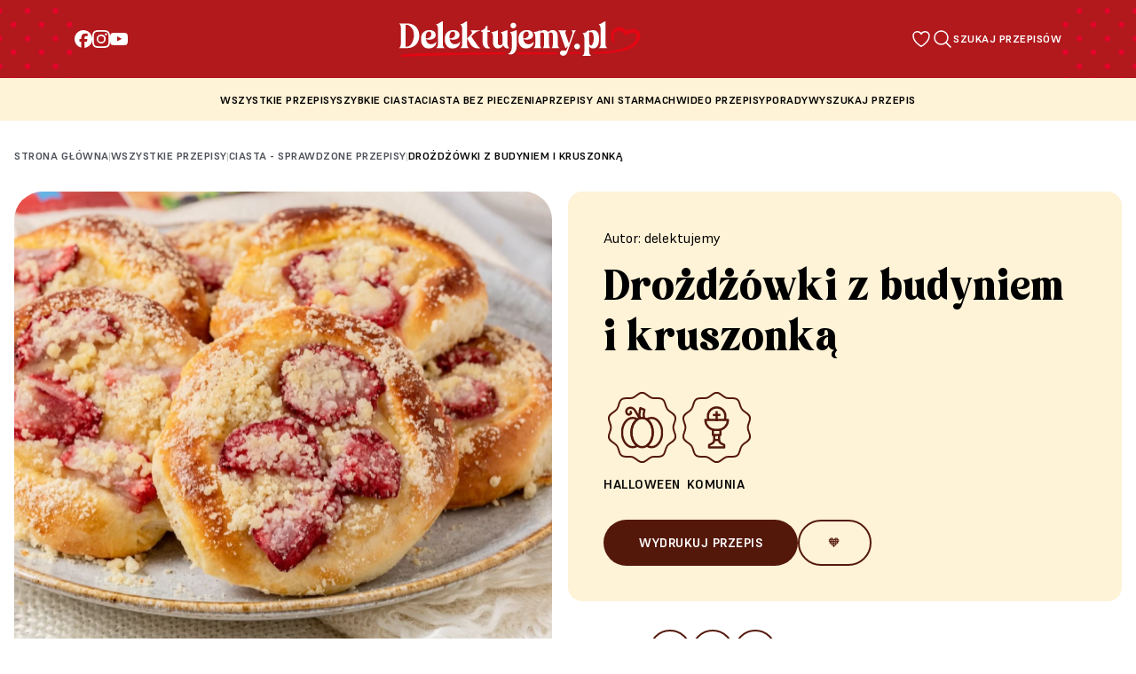

--- FILE ---
content_type: text/html; charset=UTF-8
request_url: https://delektujemy.pl/przepisy/drozdzowki-z-budyniem-i-kruszonka/
body_size: 25292
content:
<!DOCTYPE html><html class="scroll-smooth" lang="pl"><head><meta charset="UTF-8" /><link href="https://fonts.googleapis.com" rel="preconnect" /><link crossorigin href="https://fonts.gstatic.com" rel="preconnect" /><link href="https://fonts.googleapis.com/css2?family=Barlow:wght@400;700&display=swap" rel="stylesheet" /><link href="https://cdn.jsdelivr.net/npm/swiper@9/swiper-bundle.min.css" rel="stylesheet" /><link href="https://delektujemy.pl/wp-content/themes/delektujemy-2/assets/favicon.png" rel="shortcut icon"
type="image/x-icon" /><meta class="menu__link" content="width=device-width, initial-scale=1" name="viewport" /><meta name="google-site-verification" content="m2oS3uErtk7lzaEv_k20eWTS4F0EX_EQ76bh4pu4LUQ" /><meta name="google-site-verification" content="fWCBoRnWRS-tdC84fn2IgPebNjlJZPhlpfpUN4s0C0o" /> <script type="application/ld+json">{
                    "@context": "https://schema.org",
                    "@graph": [
                        {
                            "@type": "Organization",
                            "url": "https://www.delektujemy.pl/",
                            "name": "Delektujemy",
                            "sameAs": [
                                "https://www.youtube.com/user/PrzepisyDelecta",
                                "https://www.facebook.com/delektuJEMY",
                                "https://www.instagram.com/delektujemy"
                            ],
                            "logo": {
                                "@type": "ImageObject",
                                "url": "https://delektujemy.pl/wp-content/themes/delektujemy-2/assets/delektujemy-logo.png"
                            }
                        },
                        {
                            "@type": "Recipe",
                            "name": "Drożdżówki z budyniem i kruszonką",
                                                            "description": "Drożdżówki z budyniem i kruszonką to idealny przepis, gdy masz ochotę na coś słodkiego. Sprawdź na Delektujemy.pl!",
                                                        "recipeYield": "servings",
                                                            "suitableForDiet": "Halloween, Komunia",
                                                                                        "datePublished": "1684171088",
                                                        "prepTime": "PT50.00M",
                            "cookTime": "PT0.00M",
                                                            "totalTime": "PT3 / 5.00M",
                                                                                        "recipeInstructions": ["KROK 1 - Rozpuść i przestudź lekko masło. Wsyp zawartość torebki do głębokiej miski, dodaj jajko, masło i mleko.", "KROK 2 - Miksuj na najwyższych obrotach przez 3 min. (mieszadła świderki). Odstaw ciasto w ciepłe miejsce na około 60 minut (do podwojenia objętości).", "KROK 3 - W międzyczasie przygotuj budyń i kruszonkę. W średniej misce umieść mąkę, cukier oraz pokrojone w kostkę zimne masło. Rozetrzyj je palcami, aż powstaną drobne okruszki. Wstaw do lodówki do schłodzenia.", "KROK4 - Przygotuj budyń zgodnie z instrukcją na opakowaniu, wykorzystując 400 ml mleka zamiast 500 ml i dosładzając 4 łyżkami cukru. Odstaw do ostygnięcia.", "KROK5 - Wyrośnięte ciasto wyłóż na oprószony mąką blat/stolnicę. Uformuj z ciasta wałek i podziel go na 12 równych części. Z każdej z nich uformuj okrągły placuszek o grubości ok. 1 cm i odłóż na blachę wyłożoną papierem do pieczenia zachowując odstępy.", "KROK6 - W każdym placuszku zrób wgłębienie wciskając w nie dno szklanki obsypanej mąką. W każde wgłębienie nałóż porcję budyniu oraz po kilka plasterków truskawek. Brzegi drożdżówek posmaruj roztrzepanym jajkiem, posyp je przygotowaną kruszonką.", "KROK7 - Wstaw drożdżówki do zimnego piekarnika. Nastaw piekarnik na 180 stopni C (czas nagrzewania piekarnika będzie czasem wyrastania drożdżówek). Od momentu całkowitego nagrzania piekarnika do 180 stopni C piecz przez ok. 23 minuty - do zarumienienia."],
                                                                                        "recipeIngredient": [
                                    "1 opakowanie Bułeczki słodkie Takie to proste Delecta, 1 jajko, 150 ml mleka, 50 g masła lub margaryny, 1 opakowanie Budyń śmietankowy Delecta, 400 ml mleka, 4 łyżki cukru, 50 g mąki pszennej, 25 g cukru, 25 g zimnego masła, 250 g truskawek, 1 jajko do posmarowania ciasta"
                                ],
                                                                                        "recipeCategory": "Ciasta - sprawdzone przepisy",
                                                        "author": {
                                "@type": "Person",
                                "name": "Delektujemy"
                            },
                            "image": {
                                "@type": "ImageObject",
                                "representativeOfPage": "True",
                                "url": "https://delektujemy.pl/wp-content/uploads/2023/05/drozdzowki-z-budyniem-i-kruszonka.png"
                            },
                                "aggregateRating": {
                                    "@type": "AggregateRating",
                                    "ratingValue": "3.33",
                                    "ratingCount": "6",
                                    "bestRating": "5",
                                    "worstRating": "1"
                                }
                                                    },
                        {"@type":"BreadcrumbList","itemListElement":[{"@type":"ListItem","position":1,"item":{"@type":"WebPage","@id":"https://delektujemy.pl/","url":"https://delektujemy.pl/","name":"Strona główna"}},{"@type":"ListItem","position":2,"item":{"@type":"WebPage","@id":"https://delektujemy.pl/wszystkie-przepisy","url":"https://delektujemy.pl/wszystkie-przepisy","name":"Wszystkie przepisy"}},{"@type":"ListItem","position":3,"item":{"@type":"WebPage","@id":"https://delektujemy.pl/kategorie/ciasta/","url":"https://delektujemy.pl/kategorie/ciasta/","name":"Ciasta - sprawdzone przepisy"}},{"@type":"ListItem","position":4,"item":{"@type":"WebPage","@id":"https://delektujemy.pl/przepisy/drozdzowki-z-budyniem-i-kruszonka/","url":"https://delektujemy.pl/przepisy/drozdzowki-z-budyniem-i-kruszonka/","name":"Drożdżówki z budyniem i kruszonką"}}]}                ]
            }</script> <script src="[data-uri]" defer></script> <meta name='robots' content='index, follow, max-image-preview:large, max-snippet:-1, max-video-preview:-1' /><style>img:is([sizes="auto" i], [sizes^="auto," i]) { contain-intrinsic-size: 3000px 1500px }</style> <script id="cookie-law-info-gcm-var-js" src="[data-uri]" defer></script> <script data-optimized="1" id="cookie-law-info-gcm-js" type="text/javascript" src="https://delektujemy.pl/wp-content/litespeed/js/cec4c428f228cd572c3e930fb015a176.js?ver=5a176" defer data-deferred="1"></script> <script id="cookieyes" type="text/javascript" src="https://cdn-cookieyes.com/client_data/37950131221ffd276ea2d323/script.js" defer data-deferred="1"></script>  <script data-cfasync="false" data-pagespeed-no-defer>var gtm4wp_datalayer_name = "dataLayer";
	var dataLayer = dataLayer || [];</script> <title>Drożdżówki z budyniem i kruszonką - przepis Delektujemy.pl</title><meta name="description" content="Drożdżówki z budyniem i kruszonką to idealny przepis, gdy masz ochotę na coś słodkiego. Sprawdź na Delektujemy.pl!" /><link rel="canonical" href="https://delektujemy.pl/przepisy/drozdzowki-z-budyniem-i-kruszonka/" /><meta property="og:locale" content="pl_PL" /><meta property="og:type" content="article" /><meta property="og:title" content="Drożdżówki z budyniem i kruszonką - przepis Delektujemy.pl" /><meta property="og:description" content="Drożdżówki z budyniem i kruszonką to idealny przepis, gdy masz ochotę na coś słodkiego. Sprawdź na Delektujemy.pl!" /><meta property="og:url" content="https://delektujemy.pl/przepisy/drozdzowki-z-budyniem-i-kruszonka/" /><meta property="og:site_name" content="Delektujemy" /><meta property="article:modified_time" content="2024-05-07T08:13:11+00:00" /><meta property="og:image" content="https://delektujemy.pl/wp-content/uploads/2023/05/drozdzowki-z-budyniem-i-kruszonka-1024x921.png" /><meta property="og:image:width" content="1024" /><meta property="og:image:height" content="921" /><meta property="og:image:type" content="image/png" /><meta name="twitter:card" content="summary_large_image" /><meta name="twitter:label1" content="Szacowany czas czytania" /><meta name="twitter:data1" content="1 minuta" />
 <script type='application/javascript'  id='pys-version-script'>console.log('PixelYourSite Free version 11.1.5');</script> <link rel="alternate" type="application/rss+xml" title="Delektujemy &raquo; Kanał z wpisami" href="https://delektujemy.pl/feed/" /><link rel="alternate" type="application/rss+xml" title="Delektujemy &raquo; Kanał z komentarzami" href="https://delektujemy.pl/comments/feed/" /><link rel="alternate" type="application/rss+xml" title="Delektujemy &raquo; Drożdżówki z budyniem i kruszonką Kanał z komentarzami" href="https://delektujemy.pl/przepisy/drozdzowki-z-budyniem-i-kruszonka/feed/" /><link rel='stylesheet' id='wp-block-library-css' href='https://delektujemy.pl/wp-includes/css/dist/block-library/style.min.css' media='all' /><style id='classic-theme-styles-inline-css'>/*! This file is auto-generated */
.wp-block-button__link{color:#fff;background-color:#32373c;border-radius:9999px;box-shadow:none;text-decoration:none;padding:calc(.667em + 2px) calc(1.333em + 2px);font-size:1.125em}.wp-block-file__button{background:#32373c;color:#fff;text-decoration:none}</style><style id='global-styles-inline-css'>:root{--wp--preset--aspect-ratio--square: 1;--wp--preset--aspect-ratio--4-3: 4/3;--wp--preset--aspect-ratio--3-4: 3/4;--wp--preset--aspect-ratio--3-2: 3/2;--wp--preset--aspect-ratio--2-3: 2/3;--wp--preset--aspect-ratio--16-9: 16/9;--wp--preset--aspect-ratio--9-16: 9/16;--wp--preset--color--black: #000000;--wp--preset--color--cyan-bluish-gray: #abb8c3;--wp--preset--color--white: #ffffff;--wp--preset--color--pale-pink: #f78da7;--wp--preset--color--vivid-red: #cf2e2e;--wp--preset--color--luminous-vivid-orange: #ff6900;--wp--preset--color--luminous-vivid-amber: #fcb900;--wp--preset--color--light-green-cyan: #7bdcb5;--wp--preset--color--vivid-green-cyan: #00d084;--wp--preset--color--pale-cyan-blue: #8ed1fc;--wp--preset--color--vivid-cyan-blue: #0693e3;--wp--preset--color--vivid-purple: #9b51e0;--wp--preset--gradient--vivid-cyan-blue-to-vivid-purple: linear-gradient(135deg,rgba(6,147,227,1) 0%,rgb(155,81,224) 100%);--wp--preset--gradient--light-green-cyan-to-vivid-green-cyan: linear-gradient(135deg,rgb(122,220,180) 0%,rgb(0,208,130) 100%);--wp--preset--gradient--luminous-vivid-amber-to-luminous-vivid-orange: linear-gradient(135deg,rgba(252,185,0,1) 0%,rgba(255,105,0,1) 100%);--wp--preset--gradient--luminous-vivid-orange-to-vivid-red: linear-gradient(135deg,rgba(255,105,0,1) 0%,rgb(207,46,46) 100%);--wp--preset--gradient--very-light-gray-to-cyan-bluish-gray: linear-gradient(135deg,rgb(238,238,238) 0%,rgb(169,184,195) 100%);--wp--preset--gradient--cool-to-warm-spectrum: linear-gradient(135deg,rgb(74,234,220) 0%,rgb(151,120,209) 20%,rgb(207,42,186) 40%,rgb(238,44,130) 60%,rgb(251,105,98) 80%,rgb(254,248,76) 100%);--wp--preset--gradient--blush-light-purple: linear-gradient(135deg,rgb(255,206,236) 0%,rgb(152,150,240) 100%);--wp--preset--gradient--blush-bordeaux: linear-gradient(135deg,rgb(254,205,165) 0%,rgb(254,45,45) 50%,rgb(107,0,62) 100%);--wp--preset--gradient--luminous-dusk: linear-gradient(135deg,rgb(255,203,112) 0%,rgb(199,81,192) 50%,rgb(65,88,208) 100%);--wp--preset--gradient--pale-ocean: linear-gradient(135deg,rgb(255,245,203) 0%,rgb(182,227,212) 50%,rgb(51,167,181) 100%);--wp--preset--gradient--electric-grass: linear-gradient(135deg,rgb(202,248,128) 0%,rgb(113,206,126) 100%);--wp--preset--gradient--midnight: linear-gradient(135deg,rgb(2,3,129) 0%,rgb(40,116,252) 100%);--wp--preset--font-size--small: 13px;--wp--preset--font-size--medium: 20px;--wp--preset--font-size--large: 36px;--wp--preset--font-size--x-large: 42px;--wp--preset--spacing--20: 0.44rem;--wp--preset--spacing--30: 0.67rem;--wp--preset--spacing--40: 1rem;--wp--preset--spacing--50: 1.5rem;--wp--preset--spacing--60: 2.25rem;--wp--preset--spacing--70: 3.38rem;--wp--preset--spacing--80: 5.06rem;--wp--preset--shadow--natural: 6px 6px 9px rgba(0, 0, 0, 0.2);--wp--preset--shadow--deep: 12px 12px 50px rgba(0, 0, 0, 0.4);--wp--preset--shadow--sharp: 6px 6px 0px rgba(0, 0, 0, 0.2);--wp--preset--shadow--outlined: 6px 6px 0px -3px rgba(255, 255, 255, 1), 6px 6px rgba(0, 0, 0, 1);--wp--preset--shadow--crisp: 6px 6px 0px rgba(0, 0, 0, 1);}:where(.is-layout-flex){gap: 0.5em;}:where(.is-layout-grid){gap: 0.5em;}body .is-layout-flex{display: flex;}.is-layout-flex{flex-wrap: wrap;align-items: center;}.is-layout-flex > :is(*, div){margin: 0;}body .is-layout-grid{display: grid;}.is-layout-grid > :is(*, div){margin: 0;}:where(.wp-block-columns.is-layout-flex){gap: 2em;}:where(.wp-block-columns.is-layout-grid){gap: 2em;}:where(.wp-block-post-template.is-layout-flex){gap: 1.25em;}:where(.wp-block-post-template.is-layout-grid){gap: 1.25em;}.has-black-color{color: var(--wp--preset--color--black) !important;}.has-cyan-bluish-gray-color{color: var(--wp--preset--color--cyan-bluish-gray) !important;}.has-white-color{color: var(--wp--preset--color--white) !important;}.has-pale-pink-color{color: var(--wp--preset--color--pale-pink) !important;}.has-vivid-red-color{color: var(--wp--preset--color--vivid-red) !important;}.has-luminous-vivid-orange-color{color: var(--wp--preset--color--luminous-vivid-orange) !important;}.has-luminous-vivid-amber-color{color: var(--wp--preset--color--luminous-vivid-amber) !important;}.has-light-green-cyan-color{color: var(--wp--preset--color--light-green-cyan) !important;}.has-vivid-green-cyan-color{color: var(--wp--preset--color--vivid-green-cyan) !important;}.has-pale-cyan-blue-color{color: var(--wp--preset--color--pale-cyan-blue) !important;}.has-vivid-cyan-blue-color{color: var(--wp--preset--color--vivid-cyan-blue) !important;}.has-vivid-purple-color{color: var(--wp--preset--color--vivid-purple) !important;}.has-black-background-color{background-color: var(--wp--preset--color--black) !important;}.has-cyan-bluish-gray-background-color{background-color: var(--wp--preset--color--cyan-bluish-gray) !important;}.has-white-background-color{background-color: var(--wp--preset--color--white) !important;}.has-pale-pink-background-color{background-color: var(--wp--preset--color--pale-pink) !important;}.has-vivid-red-background-color{background-color: var(--wp--preset--color--vivid-red) !important;}.has-luminous-vivid-orange-background-color{background-color: var(--wp--preset--color--luminous-vivid-orange) !important;}.has-luminous-vivid-amber-background-color{background-color: var(--wp--preset--color--luminous-vivid-amber) !important;}.has-light-green-cyan-background-color{background-color: var(--wp--preset--color--light-green-cyan) !important;}.has-vivid-green-cyan-background-color{background-color: var(--wp--preset--color--vivid-green-cyan) !important;}.has-pale-cyan-blue-background-color{background-color: var(--wp--preset--color--pale-cyan-blue) !important;}.has-vivid-cyan-blue-background-color{background-color: var(--wp--preset--color--vivid-cyan-blue) !important;}.has-vivid-purple-background-color{background-color: var(--wp--preset--color--vivid-purple) !important;}.has-black-border-color{border-color: var(--wp--preset--color--black) !important;}.has-cyan-bluish-gray-border-color{border-color: var(--wp--preset--color--cyan-bluish-gray) !important;}.has-white-border-color{border-color: var(--wp--preset--color--white) !important;}.has-pale-pink-border-color{border-color: var(--wp--preset--color--pale-pink) !important;}.has-vivid-red-border-color{border-color: var(--wp--preset--color--vivid-red) !important;}.has-luminous-vivid-orange-border-color{border-color: var(--wp--preset--color--luminous-vivid-orange) !important;}.has-luminous-vivid-amber-border-color{border-color: var(--wp--preset--color--luminous-vivid-amber) !important;}.has-light-green-cyan-border-color{border-color: var(--wp--preset--color--light-green-cyan) !important;}.has-vivid-green-cyan-border-color{border-color: var(--wp--preset--color--vivid-green-cyan) !important;}.has-pale-cyan-blue-border-color{border-color: var(--wp--preset--color--pale-cyan-blue) !important;}.has-vivid-cyan-blue-border-color{border-color: var(--wp--preset--color--vivid-cyan-blue) !important;}.has-vivid-purple-border-color{border-color: var(--wp--preset--color--vivid-purple) !important;}.has-vivid-cyan-blue-to-vivid-purple-gradient-background{background: var(--wp--preset--gradient--vivid-cyan-blue-to-vivid-purple) !important;}.has-light-green-cyan-to-vivid-green-cyan-gradient-background{background: var(--wp--preset--gradient--light-green-cyan-to-vivid-green-cyan) !important;}.has-luminous-vivid-amber-to-luminous-vivid-orange-gradient-background{background: var(--wp--preset--gradient--luminous-vivid-amber-to-luminous-vivid-orange) !important;}.has-luminous-vivid-orange-to-vivid-red-gradient-background{background: var(--wp--preset--gradient--luminous-vivid-orange-to-vivid-red) !important;}.has-very-light-gray-to-cyan-bluish-gray-gradient-background{background: var(--wp--preset--gradient--very-light-gray-to-cyan-bluish-gray) !important;}.has-cool-to-warm-spectrum-gradient-background{background: var(--wp--preset--gradient--cool-to-warm-spectrum) !important;}.has-blush-light-purple-gradient-background{background: var(--wp--preset--gradient--blush-light-purple) !important;}.has-blush-bordeaux-gradient-background{background: var(--wp--preset--gradient--blush-bordeaux) !important;}.has-luminous-dusk-gradient-background{background: var(--wp--preset--gradient--luminous-dusk) !important;}.has-pale-ocean-gradient-background{background: var(--wp--preset--gradient--pale-ocean) !important;}.has-electric-grass-gradient-background{background: var(--wp--preset--gradient--electric-grass) !important;}.has-midnight-gradient-background{background: var(--wp--preset--gradient--midnight) !important;}.has-small-font-size{font-size: var(--wp--preset--font-size--small) !important;}.has-medium-font-size{font-size: var(--wp--preset--font-size--medium) !important;}.has-large-font-size{font-size: var(--wp--preset--font-size--large) !important;}.has-x-large-font-size{font-size: var(--wp--preset--font-size--x-large) !important;}
:where(.wp-block-post-template.is-layout-flex){gap: 1.25em;}:where(.wp-block-post-template.is-layout-grid){gap: 1.25em;}
:where(.wp-block-columns.is-layout-flex){gap: 2em;}:where(.wp-block-columns.is-layout-grid){gap: 2em;}
:root :where(.wp-block-pullquote){font-size: 1.5em;line-height: 1.6;}</style><link rel='stylesheet' id='mailerlite_forms.css-css' href='https://delektujemy.pl/wp-content/plugins/official-mailerlite-sign-up-forms/assets/css/mailerlite_forms.css' media='all' /><link rel='stylesheet' id='delektujemy-style-css' href='https://delektujemy.pl/wp-content/themes/delektujemy-2/style.css' media='all' /><link rel='stylesheet' id='custom-style-css' href='https://delektujemy.pl/wp-content/themes/delektujemy-2/css/custom.css' media='all' /><link rel='stylesheet' id='single-styles-css' href='https://delektujemy.pl/wp-content/themes/delektujemy-2/css/blueimp.min.css' media='all' /><link rel='stylesheet' id='simple-favorites-css' href='https://delektujemy.pl/wp-content/plugins/favorites/assets/css/favorites.css' media='all' /> <script id="jquery-core-js-extra" src="[data-uri]" defer></script> <script src="https://delektujemy.pl/wp-includes/js/jquery/jquery.min.js" id="jquery-core-js"></script> <script data-optimized="1" src="https://delektujemy.pl/wp-content/litespeed/js/46334bdab05f156a465155982bd12e76.js?ver=12e76" id="jquery-migrate-js" defer data-deferred="1"></script> <script id="favorites-js-extra" src="[data-uri]" defer></script> <script data-optimized="1" src="https://delektujemy.pl/wp-content/litespeed/js/07d9069fd5d6feefff8d03b029746b8a.js?ver=46b8a" id="favorites-js" defer data-deferred="1"></script> <script data-optimized="1" src="https://delektujemy.pl/wp-content/litespeed/js/b3b300f7c0c60a80b71cacc5bbd13d60.js?ver=13d60" id="jquery-bind-first-js" defer data-deferred="1"></script> <script data-optimized="1" src="https://delektujemy.pl/wp-content/litespeed/js/1151cb934b0abfce45b5412b73d71699.js?ver=71699" id="js-cookie-pys-js" defer data-deferred="1"></script> <script data-optimized="1" src="https://delektujemy.pl/wp-content/litespeed/js/d403be5c390fddb60ded98640eb34a3a.js?ver=34a3a" id="js-tld-js" defer data-deferred="1"></script> <script id="pys-js-extra" src="[data-uri]" defer></script> <script data-optimized="1" src="https://delektujemy.pl/wp-content/litespeed/js/dc66f87ee1cb34fb6e953271b8cd2585.js?ver=d2585" id="pys-js" defer data-deferred="1"></script> <link rel="https://api.w.org/" href="https://delektujemy.pl/wp-json/" /><link rel="EditURI" type="application/rsd+xml" title="RSD" href="https://delektujemy.pl/xmlrpc.php?rsd" /><meta name="generator" content="WordPress 6.8.3" /><link rel='shortlink' href='https://delektujemy.pl/?p=29' /><link rel="alternate" title="oEmbed (JSON)" type="application/json+oembed" href="https://delektujemy.pl/wp-json/oembed/1.0/embed?url=https%3A%2F%2Fdelektujemy.pl%2Fprzepisy%2Fdrozdzowki-z-budyniem-i-kruszonka%2F" /><link rel="alternate" title="oEmbed (XML)" type="text/xml+oembed" href="https://delektujemy.pl/wp-json/oembed/1.0/embed?url=https%3A%2F%2Fdelektujemy.pl%2Fprzepisy%2Fdrozdzowki-z-budyniem-i-kruszonka%2F&#038;format=xml" /> <script src="https://www.googletagmanager.com/gtag/js?id=G-KTXRG1QR0D" defer data-deferred="1"></script> <script src="[data-uri]" defer></script> <link rel="alternate" type="application/rss+xml" title="Delektujemy &raquo; Google Image Sitemap" href="https://delektujemy.pl/feed/googleimagesitemap/" /><link rel="alternate" type="application/rss+xml" title="Delektujemy &raquo; Google Video Sitemap" href="https://delektujemy.pl/feed/googlevideossitemap/" />
 <script src="[data-uri]" defer></script> <style type="text/css" id="pf-main-css">@media screen {
					.printfriendly {
						z-index: 1000; display: flex; margin: 0px 0px 0px 0px
					}
					.printfriendly a, .printfriendly a:link, .printfriendly a:visited, .printfriendly a:hover, .printfriendly a:active {
						font-weight: 600;
						cursor: pointer;
						text-decoration: none;
						border: none;
						-webkit-box-shadow: none;
						-moz-box-shadow: none;
						box-shadow: none;
						outline:none;
						font-size: 14px !important;
						color: #3AAA11 !important;
					}
					.printfriendly.pf-alignleft {
						justify-content: start;
					}
					.printfriendly.pf-alignright {
						justify-content: end;
					}
					.printfriendly.pf-aligncenter {
						justify-content: center;
						
					}
				}

				.pf-button-img {
					border: none;
					-webkit-box-shadow: none;
					-moz-box-shadow: none;
					box-shadow: none;
					padding: 0;
					margin: 0;
					display: inline;
					vertical-align: middle;
				}

				img.pf-button-img + .pf-button-text {
					margin-left: 6px;
				}

				@media print {
					.printfriendly {
						display: none;
					}
				}</style><style type="text/css" id="pf-excerpt-styles">.pf-button.pf-button-excerpt {
              display: none;
           }</style> <script src="[data-uri]" defer></script> 
 <script data-cfasync="false" data-pagespeed-no-defer>var dataLayer_content = {"pagePostType":"recipe","pagePostType2":"single-recipe","pagePostAuthor":"vladyslav zakrevskyi"};
	dataLayer.push( dataLayer_content );</script> <script data-cfasync="false" data-pagespeed-no-defer>(function(w,d,s,l,i){w[l]=w[l]||[];w[l].push({'gtm.start':
new Date().getTime(),event:'gtm.js'});var f=d.getElementsByTagName(s)[0],
j=d.createElement(s),dl=l!='dataLayer'?'&l='+l:'';j.async=true;j.src=
'//www.googletagmanager.com/gtm.js?id='+i+dl;f.parentNode.insertBefore(j,f);
})(window,document,'script','dataLayer','GTM-WPQVZG8');</script> 
 <script type='text/javascript' src="[data-uri]" defer></script>  <script type='text/javascript' src="[data-uri]" defer></script><script type='text/javascript' src="[data-uri]" defer></script><link rel="icon" href="https://delektujemy.pl/wp-content/uploads/2023/05/cropped-favicon-32x32.png" sizes="32x32" /><link rel="icon" href="https://delektujemy.pl/wp-content/uploads/2023/05/cropped-favicon-192x192.png" sizes="192x192" /><link rel="apple-touch-icon" href="https://delektujemy.pl/wp-content/uploads/2023/05/cropped-favicon-180x180.png" /><meta name="msapplication-TileImage" content="https://delektujemy.pl/wp-content/uploads/2023/05/cropped-favicon-270x270.png" /><style id="wp-custom-css">.mailerlite-form .mailerlite-form-inputs .mailerlite-form-field input {
	width: 100%;
}</style> <script src="https://www.youtube.com/iframe_api" defer data-deferred="1"></script> <script src="https://unpkg.com/axios/dist/axios.min.js" defer data-deferred="1"></script> <script src="https://www.instagram.com/embed.js" defer data-deferred="1"></script> <script type="text/javascript" src="[data-uri]" defer></script> </head><body ><nav class="menu bg-menu top-0 z-10"><div class="above-menu"><div class="background-dots right-position"></div><div class="above-content"><div class="above-socials">
<a class="group" href="https://www.facebook.com/delektuJEMY" target="_blank" title="Facebook"
rel="nofollow">
<svg width="20" height="20" viewBox="0 0 20 20" xmlns="http://www.w3.org/2000/svg">
<path fill="#ffffff"
d="M10 -0.00390625C4.4772 -0.00390625 0 4.47329 0 9.99609C0 14.6857 3.2288 18.6209 7.5844 19.7017V13.0521H5.5224V9.99609H7.5844V8.67929C7.5844 5.27569 9.1248 3.69809 12.4664 3.69809C13.1 3.69809 14.1932 3.82249 14.6404 3.94649V6.71649C14.4044 6.69169 13.9944 6.67929 13.4852 6.67929C11.8456 6.67929 11.212 7.30049 11.212 8.91529V9.99609H14.4784L13.9172 13.0521H11.212V19.9229C16.1636 19.3249 20.0004 15.1089 20.0004 9.99609C20 4.47329 15.5228 -0.00390625 10 -0.00390625Z" />
</svg>
</a>
<a class="group" href="https://www.instagram.com/delektujemy/" target="_blank" title="Instagram"
rel="nofollow">
<svg width="20" height="20" fill="none" xmlns="http://www.w3.org/2000/svg">
<g clip-path="url(#a)" fill="#fff">
<path
d="M10 1.797c2.672 0 2.988.012 4.04.058.976.043 1.503.208 1.855.344.464.18.8.399 1.148.746.352.352.566.684.746 1.149.137.351.3.883.344 1.855.047 1.055.058 1.371.058 4.04 0 2.671-.011 2.988-.058 4.038-.043.977-.207 1.504-.344 1.856-.18.465-.398.8-.746 1.148a3.075 3.075 0 0 1-1.148.746c-.352.137-.883.301-1.856.344-1.055.047-1.371.059-4.039.059-2.672 0-2.988-.012-4.04-.059-.976-.043-1.503-.207-1.855-.344-.464-.18-.8-.398-1.148-.746a3.076 3.076 0 0 1-.746-1.148c-.137-.352-.3-.883-.344-1.856-.047-1.054-.058-1.37-.058-4.039 0-2.672.011-2.988.058-4.039.043-.976.207-1.504.344-1.855.18-.465.398-.801.746-1.149A3.076 3.076 0 0 1 4.105 2.2c.352-.136.883-.3 1.856-.344C7.01 1.81 7.328 1.797 10 1.797zm0-1.8c-2.715 0-3.055.01-4.121.058C4.816.102 4.086.273 3.453.52A4.88 4.88 0 0 0 1.68 1.676a4.9 4.9 0 0 0-1.157 1.77C.277 4.081.105 4.808.06 5.87.012 6.941 0 7.281 0 9.996s.012 3.055.059 4.121c.046 1.063.218 1.793.464 2.426.258.66.598 1.219 1.157 1.773a4.89 4.89 0 0 0 1.77 1.153c.636.246 1.362.418 2.425.465 1.066.046 1.406.058 4.121.058 2.715 0 3.055-.012 4.121-.058 1.063-.047 1.793-.22 2.426-.465a4.89 4.89 0 0 0 1.77-1.153 4.888 4.888 0 0 0 1.152-1.77c.246-.636.418-1.362.465-2.425.047-1.066.058-1.406.058-4.121 0-2.715-.011-3.055-.058-4.121-.047-1.063-.22-1.793-.465-2.426a4.684 4.684 0 0 0-1.145-1.777A4.889 4.889 0 0 0 16.55.523C15.915.277 15.188.105 14.126.06 13.055.008 12.715-.004 10-.004z" />
<path
d="M10 4.86a5.138 5.138 0 0 0-5.137 5.136 5.138 5.138 0 0 0 10.273 0c0-2.836-2.3-5.137-5.136-5.137zm0 8.468a3.333 3.333 0 1 1 .001-6.665A3.333 3.333 0 0 1 10 13.328zM16.54 4.656a1.2 1.2 0 1 1-2.4 0 1.2 1.2 0 0 1 2.4 0z" />
</g>
<defs>
<clipPath id="a">
<path fill="#fff" transform="translate(0 -.004)" d="M0 0h20v20H0z" />
</clipPath>
</defs>
</svg>
</a>
<a class="group" href="https://www.youtube.com/@PrzepisyDelecta" target="_blank" title="YouTube"
rel="nofollow">
<svg width="20" height="20" viewBox="0 0 20 20" fill="none" xmlns="http://www.w3.org/2000/svg">
<path
d="M19.8008 5.99609C19.8008 5.99609 19.6055 4.61719 19.0039 4.01172C18.2422 3.21484 17.3906 3.21094 17 3.16406C14.2031 2.96094 10.0039 2.96094 10.0039 2.96094H9.99609C9.99609 2.96094 5.79687 2.96094 3 3.16406C2.60938 3.21094 1.75781 3.21484 0.996094 4.01172C0.394531 4.61719 0.203125 5.99609 0.203125 5.99609C0.203125 5.99609 0 7.61719 0 9.23438V10.75C0 12.3672 0.199219 13.9883 0.199219 13.9883C0.199219 13.9883 0.394531 15.3672 0.992187 15.9727C1.75391 16.7695 2.75391 16.7422 3.19922 16.8281C4.80078 16.9805 10 17.0273 10 17.0273C10 17.0273 14.2031 17.0195 17 16.8203C17.3906 16.7734 18.2422 16.7695 19.0039 15.9727C19.6055 15.3672 19.8008 13.9883 19.8008 13.9883C19.8008 13.9883 20 12.3711 20 10.75V9.23438C20 7.61719 19.8008 5.99609 19.8008 5.99609ZM7.93359 12.5898V6.96875L13.3359 9.78906L7.93359 12.5898Z"
fill="white" />
</svg>
</a></div><div class="above-logo">
<a href="/"><div class="menu__logo py-4">
<img alt="Przepisy na słodkości - Delektujemy.pl"
src="https://delektujemy.pl/wp-content/themes/delektujemy-2/assets/logo-delektujemy.svg"
width="272" height="40" loading="lazy" /></div>
</a></div><div class="above-btns">
<a href="/ulubione-przepisy" class="wishlist-button d-block"
title="Ulubione przepisy - Delektujemy.pl">
<img src="https://delektujemy.pl/wp-content/themes/delektujemy-2/assets/wishlist-white-icon.svg"
alt="Ulubione przepisy - Delektujemy.pl" class="w-100" width="24" height="24"
loading="lazy" />
<span class="wishlist-button-count"> 0</span>                    </a>
<button class="search-button" data-modal="open-modal" title="Szukaj - Delektujemy.pl">
<img src="https://delektujemy.pl/wp-content/themes/delektujemy-2/assets/magnifer-white-icon.svg"
alt="Wyszukaj - Delektujemy.pl" class="w-100" width="24" height="24" loading="lazy" />
<span class="search-span">Szukaj przepisów</span>
</button></div></div><div class="background-dots left-position"></div></div><div class="mobile-container"><div class="bachground-dots-mobile"></div><div class="menu--mobile container" id="navigation"><div class="flex">
<button class="hamburger" id="hamburger" title="Delektujemy - menu">
<span class="bar bar1"></span>
<span class="bar bar2"></span>
<span class="bar bar3"></span>
<span class="bar bar4"></span>
</button></div><div class="flex justify-start">
<a href="/" title="Delektujemy"><div class="menu__logo">
<img alt="Przepisy na słodkości - Delektujemy.pl" Delektujemy width="191"
height="28"
src="https://delektujemy.pl/wp-content/themes/delektujemy-2/assets/logo-delektujemy.svg"
loading="lazy" /></div>
</a></div><div class="menu__list--mobile no-style"><div><div class="flex items-center justify-center gap-16">
<a class="group link-circle" href="https://www.facebook.com/delektuJEMY" target="_blank"
title="Facebook" rel="nofollow">
<svg width="20" height="20" viewBox="0 0 20 20" xmlns="http://www.w3.org/2000/svg">
<path fill="#ffffff"
d="M10 -0.00390625C4.4772 -0.00390625 0 4.47329 0 9.99609C0 14.6857 3.2288 18.6209 7.5844 19.7017V13.0521H5.5224V9.99609H7.5844V8.67929C7.5844 5.27569 9.1248 3.69809 12.4664 3.69809C13.1 3.69809 14.1932 3.82249 14.6404 3.94649V6.71649C14.4044 6.69169 13.9944 6.67929 13.4852 6.67929C11.8456 6.67929 11.212 7.30049 11.212 8.91529V9.99609H14.4784L13.9172 13.0521H11.212V19.9229C16.1636 19.3249 20.0004 15.1089 20.0004 9.99609C20 4.47329 15.5228 -0.00390625 10 -0.00390625Z" />
</svg>
</a>
<a class="group link-circle" href="https://www.instagram.com/delektujemy/" target="_blank"
title="Instagram" rel="nofollow">
<svg width="20" height="20" fill="none" xmlns="http://www.w3.org/2000/svg">
<g clip-path="url(#a)" fill="#fff">
<path
d="M10 1.797c2.672 0 2.988.012 4.04.058.976.043 1.503.208 1.855.344.464.18.8.399 1.148.746.352.352.566.684.746 1.149.137.351.3.883.344 1.855.047 1.055.058 1.371.058 4.04 0 2.671-.011 2.988-.058 4.038-.043.977-.207 1.504-.344 1.856-.18.465-.398.8-.746 1.148a3.075 3.075 0 0 1-1.148.746c-.352.137-.883.301-1.856.344-1.055.047-1.371.059-4.039.059-2.672 0-2.988-.012-4.04-.059-.976-.043-1.503-.207-1.855-.344-.464-.18-.8-.398-1.148-.746a3.076 3.076 0 0 1-.746-1.148c-.137-.352-.3-.883-.344-1.856-.047-1.054-.058-1.37-.058-4.039 0-2.672.011-2.988.058-4.039.043-.976.207-1.504.344-1.855.18-.465.398-.801.746-1.149A3.076 3.076 0 0 1 4.105 2.2c.352-.136.883-.3 1.856-.344C7.01 1.81 7.328 1.797 10 1.797zm0-1.8c-2.715 0-3.055.01-4.121.058C4.816.102 4.086.273 3.453.52A4.88 4.88 0 0 0 1.68 1.676a4.9 4.9 0 0 0-1.157 1.77C.277 4.081.105 4.808.06 5.87.012 6.941 0 7.281 0 9.996s.012 3.055.059 4.121c.046 1.063.218 1.793.464 2.426.258.66.598 1.219 1.157 1.773a4.89 4.89 0 0 0 1.77 1.153c.636.246 1.362.418 2.425.465 1.066.046 1.406.058 4.121.058 2.715 0 3.055-.012 4.121-.058 1.063-.047 1.793-.22 2.426-.465a4.89 4.89 0 0 0 1.77-1.153 4.888 4.888 0 0 0 1.152-1.77c.246-.636.418-1.362.465-2.425.047-1.066.058-1.406.058-4.121 0-2.715-.011-3.055-.058-4.121-.047-1.063-.22-1.793-.465-2.426a4.684 4.684 0 0 0-1.145-1.777A4.889 4.889 0 0 0 16.55.523C15.915.277 15.188.105 14.126.06 13.055.008 12.715-.004 10-.004z" />
<path
d="M10 4.86a5.138 5.138 0 0 0-5.137 5.136 5.138 5.138 0 0 0 10.273 0c0-2.836-2.3-5.137-5.136-5.137zm0 8.468a3.333 3.333 0 1 1 .001-6.665A3.333 3.333 0 0 1 10 13.328zM16.54 4.656a1.2 1.2 0 1 1-2.4 0 1.2 1.2 0 0 1 2.4 0z" />
</g>
<defs>
<clipPath id="a">
<path fill="#fff" transform="translate(0 -.004)" d="M0 0h20v20H0z" />
</clipPath>
</defs>
</svg>
</a>
<a class="group link-circle" href="https://www.youtube.com/@PrzepisyDelecta" target="_blank"
title="YouTube" rel="nofollow">
<svg width="20" height="20" viewBox="0 0 20 20" fill="none"
xmlns="http://www.w3.org/2000/svg">
<path
d="M19.8008 5.99609C19.8008 5.99609 19.6055 4.61719 19.0039 4.01172C18.2422 3.21484 17.3906 3.21094 17 3.16406C14.2031 2.96094 10.0039 2.96094 10.0039 2.96094H9.99609C9.99609 2.96094 5.79687 2.96094 3 3.16406C2.60938 3.21094 1.75781 3.21484 0.996094 4.01172C0.394531 4.61719 0.203125 5.99609 0.203125 5.99609C0.203125 5.99609 0 7.61719 0 9.23438V10.75C0 12.3672 0.199219 13.9883 0.199219 13.9883C0.199219 13.9883 0.394531 15.3672 0.992187 15.9727C1.75391 16.7695 2.75391 16.7422 3.19922 16.8281C4.80078 16.9805 10 17.0273 10 17.0273C10 17.0273 14.2031 17.0195 17 16.8203C17.3906 16.7734 18.2422 16.7695 19.0039 15.9727C19.6055 15.3672 19.8008 13.9883 19.8008 13.9883C19.8008 13.9883 20 12.3711 20 10.75V9.23438C20 7.61719 19.8008 5.99609 19.8008 5.99609ZM7.93359 12.5898V6.96875L13.3359 9.78906L7.93359 12.5898Z"
fill="white" />
</svg>
</a></div></div><ul id="menu-main-menu-left" class="menu_mobile no-style"><li id="menu-item-206" class="JsParentMenuItem menu-item menu-item-type-custom menu-item-object-custom menu-item-has-children menu-item-206"><a href="/wszystkie-przepisy">Wszystkie przepisy</a><ul class="sub-menu"><li id="menu-item-78" class="has-children-third menu-item menu-item-type-taxonomy menu-item-object-recipe_category current-recipe-ancestor current-menu-parent current-recipe-parent menu-item-has-children menu-item-78"><a href="https://delektujemy.pl/kategorie/ciasta/">Ciasta</a><ul class="sub-menu"><li id="menu-item-3721" class="menu-item menu-item-type-taxonomy menu-item-object-recipe_category menu-item-3721"><a href="https://delektujemy.pl/kategorie/ciasta/ciasta-bananowe/">Ciasta bananowe</a></li><li id="menu-item-3723" class="menu-item menu-item-type-taxonomy menu-item-object-recipe_category menu-item-3723"><a href="https://delektujemy.pl/kategorie/ciasta/ciasta-biszkoptowe/">Ciasta biszkoptowe</a></li><li id="menu-item-3724" class="menu-item menu-item-type-taxonomy menu-item-object-recipe_category menu-item-3724"><a href="https://delektujemy.pl/kategorie/ciasta/ciasta-czekoladowe/">Ciasta czekoladowe</a></li><li id="menu-item-3725" class="menu-item menu-item-type-taxonomy menu-item-object-recipe_category current-recipe-ancestor current-menu-parent current-recipe-parent menu-item-3725"><a href="https://delektujemy.pl/kategorie/ciasta/ciasta-drozdzowe/">Ciasta drożdżowe</a></li><li id="menu-item-3726" class="menu-item menu-item-type-taxonomy menu-item-object-recipe_category menu-item-3726"><a href="https://delektujemy.pl/kategorie/ciasta/ciasta-dyniowe/">Ciasta dyniowe</a></li><li id="menu-item-3727" class="menu-item menu-item-type-taxonomy menu-item-object-recipe_category menu-item-3727"><a href="https://delektujemy.pl/kategorie/ciasta/ciasta-jogurtowe/">Ciasta jogurtowe</a></li><li id="menu-item-3728" class="menu-item menu-item-type-taxonomy menu-item-object-recipe_category menu-item-3728"><a href="https://delektujemy.pl/kategorie/ciasta/ciasta-kruche/">Ciasta kruche</a></li><li id="menu-item-3729" class="menu-item menu-item-type-taxonomy menu-item-object-recipe_category menu-item-3729"><a href="https://delektujemy.pl/kategorie/ciasta/ciasta-marchewkowe/">Ciasta marchewkowe</a></li><li id="menu-item-3730" class="menu-item menu-item-type-taxonomy menu-item-object-recipe_category menu-item-3730"><a href="https://delektujemy.pl/kategorie/ciasta/ciasta-ucierane/">Ciasta ucierane</a></li><li id="menu-item-3731" class="menu-item menu-item-type-taxonomy menu-item-object-recipe_category menu-item-3731"><a href="https://delektujemy.pl/kategorie/ciasta/ciasta-z-galaretka/">Ciasta z galaretką</a></li><li id="menu-item-3732" class="menu-item menu-item-type-taxonomy menu-item-object-recipe_category menu-item-3732"><a href="https://delektujemy.pl/kategorie/ciasta/ciasta-z-jablkami-i-szarlotki/">Ciasta z jabłkami i szarlotki</a></li><li id="menu-item-3733" class="menu-item menu-item-type-taxonomy menu-item-object-recipe_category menu-item-3733"><a href="https://delektujemy.pl/kategorie/ciasta/ciasta-z-owocami/">Ciasta z owocami</a></li><li id="menu-item-7896" class="menu-item menu-item-type-custom menu-item-object-custom menu-item-7896"><a href="https://delektujemy.pl/kategorie/ciasta/ciasta-z-truskawkami/">Ciasta z truskawkami</a></li><li id="menu-item-7897" class="menu-item menu-item-type-custom menu-item-object-custom menu-item-7897"><a href="https://delektujemy.pl/kategorie/ciasta/ciasta-z-malinami/">Ciasta z malinami</a></li><li id="menu-item-7898" class="menu-item menu-item-type-custom menu-item-object-custom menu-item-7898"><a href="https://delektujemy.pl/kategorie/ciasta/ciasta-z-rabarbarem/">Ciasta z rabarbarem</a></li><li id="menu-item-7899" class="menu-item menu-item-type-custom menu-item-object-custom menu-item-7899"><a href="https://delektujemy.pl/kategorie/ciasta/ciasta-z-borowkami/">Ciasta z borówkami</a></li><li id="menu-item-7895" class="menu-item menu-item-type-custom menu-item-object-custom menu-item-7895"><a href="https://delektujemy.pl/kategorie/ciasta/ciasta-z-wisniami/">Ciasta z wiśniami</a></li><li id="menu-item-4927" class="menu-item menu-item-type-taxonomy menu-item-object-recipe_category menu-item-4927"><a href="https://delektujemy.pl/kategorie/ciasta/ciasta-z-bakaliami/">Ciasta z bakaliami</a></li><li id="menu-item-4924" class="menu-item menu-item-type-taxonomy menu-item-object-recipe_category menu-item-4924"><a href="https://delektujemy.pl/kategorie/ciasta/karpatki/">Karpatki</a></li><li id="menu-item-4925" class="menu-item menu-item-type-taxonomy menu-item-object-recipe_category menu-item-4925"><a href="https://delektujemy.pl/kategorie/ciasta/pierniczki/">Pierniczki</a></li><li id="menu-item-4926" class="menu-item menu-item-type-taxonomy menu-item-object-recipe_category menu-item-4926"><a href="https://delektujemy.pl/kategorie/ciasta/babki-i-biszkopty/">Babki i biszkopty</a></li><li id="menu-item-4928" class="menu-item menu-item-type-taxonomy menu-item-object-recipe_category menu-item-4928"><a href="https://delektujemy.pl/kategorie/ciasta/z-ciasta-francuskiego/">Z ciasta francuskiego</a></li></ul></li><li id="menu-item-79" class="has-children-third menu-item menu-item-type-taxonomy menu-item-object-recipe_category menu-item-has-children menu-item-79"><a href="https://delektujemy.pl/kategorie/ciastka/">Ciastka</a><ul class="sub-menu"><li id="menu-item-3735" class="menu-item menu-item-type-taxonomy menu-item-object-recipe_category menu-item-3735"><a href="https://delektujemy.pl/kategorie/ciastka/ciastka-bozonarodzeniowe/">Ciastka bożonarodzeniowe</a></li><li id="menu-item-3736" class="menu-item menu-item-type-taxonomy menu-item-object-recipe_category menu-item-3736"><a href="https://delektujemy.pl/kategorie/ciastka/ciastka-korzenne-i-pierniczki/">Ciastka korzenne i pierniczki</a></li><li id="menu-item-3737" class="menu-item menu-item-type-taxonomy menu-item-object-recipe_category menu-item-3737"><a href="https://delektujemy.pl/kategorie/ciastka/ciastka-kruche/">Ciastka kruche</a></li><li id="menu-item-3738" class="menu-item menu-item-type-taxonomy menu-item-object-recipe_category menu-item-3738"><a href="https://delektujemy.pl/kategorie/ciastka/ciastka-maslane/">Ciastka maślane</a></li><li id="menu-item-3739" class="menu-item menu-item-type-taxonomy menu-item-object-recipe_category menu-item-3739"><a href="https://delektujemy.pl/kategorie/ciastka/ciastka-owsiane/">Ciastka owsiane</a></li><li id="menu-item-3740" class="menu-item menu-item-type-taxonomy menu-item-object-recipe_category menu-item-3740"><a href="https://delektujemy.pl/kategorie/ciastka/ciastka-wielkanocne/">Ciastka wielkanocne</a></li><li id="menu-item-3741" class="menu-item menu-item-type-taxonomy menu-item-object-recipe_category menu-item-3741"><a href="https://delektujemy.pl/kategorie/ciastka/ciastka-z-ciasta-francuskiego/">Ciastka z ciasta francuskiego</a></li><li id="menu-item-3742" class="menu-item menu-item-type-taxonomy menu-item-object-recipe_category menu-item-3742"><a href="https://delektujemy.pl/kategorie/ciastka/ciastka-z-czekolada/">Ciastka z czekoladą</a></li><li id="menu-item-3743" class="menu-item menu-item-type-taxonomy menu-item-object-recipe_category menu-item-3743"><a href="https://delektujemy.pl/kategorie/ciastka/ciastka-zbozowe/">Ciastka zbożowe</a></li><li id="menu-item-3734" class="menu-item menu-item-type-taxonomy menu-item-object-recipe_category menu-item-3734"><a href="https://delektujemy.pl/kategorie/ciastka/ciastka-z-marmolada/">Ciastka z marmoladą</a></li><li id="menu-item-5815" class="menu-item menu-item-type-taxonomy menu-item-object-recipe_category menu-item-5815"><a href="https://delektujemy.pl/kategorie/ciastka/szybkie-ciastka/">Szybkie ciastka</a></li></ul></li><li id="menu-item-80" class="has-children-third menu-item menu-item-type-taxonomy menu-item-object-recipe_category menu-item-has-children menu-item-80"><a href="https://delektujemy.pl/kategorie/bezy/">Bezy</a><ul class="sub-menu"><li id="menu-item-3720" class="menu-item menu-item-type-taxonomy menu-item-object-recipe_category menu-item-3720"><a href="https://delektujemy.pl/kategorie/bezy/ciasta-z-beza/">Ciasta z bezą</a></li><li id="menu-item-5817" class="menu-item menu-item-type-taxonomy menu-item-object-recipe_category menu-item-5817"><a href="https://delektujemy.pl/kategorie/bezy/mini-bezy/">Mini bezy</a></li><li id="menu-item-5816" class="menu-item menu-item-type-taxonomy menu-item-object-recipe_category menu-item-5816"><a href="https://delektujemy.pl/kategorie/bezy/makaroniki/">Makaroniki</a></li><li id="menu-item-5818" class="menu-item menu-item-type-taxonomy menu-item-object-recipe_category menu-item-5818"><a href="https://delektujemy.pl/kategorie/bezy/torty-bezowe/">Torty bezowe</a></li></ul></li><li id="menu-item-4844" class="menu-item menu-item-type-taxonomy menu-item-object-recipe_category menu-item-4844"><a href="https://delektujemy.pl/kategorie/przetwory/">Przetwory</a></li><li id="menu-item-81" class="has-children-third menu-item menu-item-type-taxonomy menu-item-object-recipe_category menu-item-has-children menu-item-81"><a href="https://delektujemy.pl/kategorie/torty/">Torty</a><ul class="sub-menu"><li id="menu-item-3762" class="menu-item menu-item-type-taxonomy menu-item-object-recipe_category menu-item-3762"><a href="https://delektujemy.pl/kategorie/torty/masy-do-tortow/">Masy do tortów</a></li><li id="menu-item-3763" class="menu-item menu-item-type-taxonomy menu-item-object-recipe_category menu-item-3763"><a href="https://delektujemy.pl/kategorie/torty/torty-czekoladowe/">Torty czekoladowe</a></li><li id="menu-item-3764" class="menu-item menu-item-type-taxonomy menu-item-object-recipe_category menu-item-3764"><a href="https://delektujemy.pl/kategorie/torty/torty-dla-dzieci/">Torty dla dzieci</a></li><li id="menu-item-3765" class="menu-item menu-item-type-taxonomy menu-item-object-recipe_category menu-item-3765"><a href="https://delektujemy.pl/kategorie/torty/torty-komunijne/">Torty komunijne</a></li><li id="menu-item-3766" class="menu-item menu-item-type-taxonomy menu-item-object-recipe_category menu-item-3766"><a href="https://delektujemy.pl/kategorie/torty/torty-na-dzien-matki/">Torty na Dzień Matki</a></li><li id="menu-item-3767" class="menu-item menu-item-type-taxonomy menu-item-object-recipe_category menu-item-3767"><a href="https://delektujemy.pl/kategorie/torty/torty-na-roczek/">Torty na roczek</a></li><li id="menu-item-3768" class="menu-item menu-item-type-taxonomy menu-item-object-recipe_category menu-item-3768"><a href="https://delektujemy.pl/kategorie/torty/torty-urodzinowe/">Torty urodzinowe</a></li><li id="menu-item-5812" class="menu-item menu-item-type-taxonomy menu-item-object-recipe_category menu-item-5812"><a href="https://delektujemy.pl/kategorie/torty/dekoracje-na-tort/">Dekoracje na tort</a></li></ul></li><li id="menu-item-1249" class="has-children-third menu-item menu-item-type-taxonomy menu-item-object-recipe_category menu-item-has-children menu-item-1249"><a href="https://delektujemy.pl/kategorie/tarty/">Tarty</a><ul class="sub-menu"><li id="menu-item-4722" class="menu-item menu-item-type-taxonomy menu-item-object-recipe_category menu-item-4722"><a href="https://delektujemy.pl/kategorie/tarty/tarty-na-slodko/">Tarty na słodko</a></li><li id="menu-item-4723" class="menu-item menu-item-type-taxonomy menu-item-object-recipe_category menu-item-4723"><a href="https://delektujemy.pl/kategorie/tarty/tarty-wytrawne/">Tarty wytrawne</a></li></ul></li><li id="menu-item-82" class="has-children-third menu-item menu-item-type-taxonomy menu-item-object-recipe_category menu-item-has-children menu-item-82"><a href="https://delektujemy.pl/kategorie/desery/">Desery</a><ul class="sub-menu"><li id="menu-item-3744" class="menu-item menu-item-type-taxonomy menu-item-object-recipe_category menu-item-3744"><a href="https://delektujemy.pl/kategorie/desery/desery-dla-dzieci/">Desery dla dzieci</a></li><li id="menu-item-3745" class="menu-item menu-item-type-taxonomy menu-item-object-recipe_category menu-item-3745"><a href="https://delektujemy.pl/kategorie/desery/desery-lodowe-i-lody/">Desery lodowe i lody</a></li><li id="menu-item-3746" class="menu-item menu-item-type-taxonomy menu-item-object-recipe_category menu-item-3746"><a href="https://delektujemy.pl/kategorie/desery/desery-na-cieplo/">Desery na ciepło</a></li><li id="menu-item-3747" class="menu-item menu-item-type-taxonomy menu-item-object-recipe_category menu-item-3747"><a href="https://delektujemy.pl/kategorie/desery/desery-na-zimno/">Desery na zimno</a></li><li id="menu-item-3748" class="menu-item menu-item-type-taxonomy menu-item-object-recipe_category menu-item-3748"><a href="https://delektujemy.pl/kategorie/desery/desery-w-pucharkach/">Desery w pucharkach</a></li><li id="menu-item-3749" class="menu-item menu-item-type-taxonomy menu-item-object-recipe_category menu-item-3749"><a href="https://delektujemy.pl/kategorie/desery/desery-z-bakaliami/">Desery z bakaliami</a></li><li id="menu-item-3750" class="menu-item menu-item-type-taxonomy menu-item-object-recipe_category menu-item-3750"><a href="https://delektujemy.pl/kategorie/desery/desery-z-chia/">Desery z chia</a></li><li id="menu-item-3751" class="menu-item menu-item-type-taxonomy menu-item-object-recipe_category menu-item-3751"><a href="https://delektujemy.pl/kategorie/desery/desery-z-galaretka/">Desery z galaretką</a></li><li id="menu-item-3752" class="menu-item menu-item-type-taxonomy menu-item-object-recipe_category menu-item-3752"><a href="https://delektujemy.pl/kategorie/desery/desery-z-mascarpone/">Desery z mascarpone</a></li><li id="menu-item-3753" class="menu-item menu-item-type-taxonomy menu-item-object-recipe_category menu-item-3753"><a href="https://delektujemy.pl/kategorie/desery/desery-z-owocami/">Desery z owocami</a></li><li id="menu-item-5813" class="menu-item menu-item-type-taxonomy menu-item-object-recipe_category menu-item-5813"><a href="https://delektujemy.pl/kategorie/desery/fit-desery/">Fit desery</a></li><li id="menu-item-5814" class="menu-item menu-item-type-taxonomy menu-item-object-recipe_category menu-item-5814"><a href="https://delektujemy.pl/kategorie/desery/szybkie-desery/">Szybkie desery</a></li></ul></li><li id="menu-item-83" class="has-children-third menu-item menu-item-type-taxonomy menu-item-object-recipe_category menu-item-has-children menu-item-83"><a href="https://delektujemy.pl/kategorie/babeczki-i-muffinki/">Babeczki i muffinki</a><ul class="sub-menu"><li id="menu-item-3700" class="menu-item menu-item-type-taxonomy menu-item-object-recipe_category menu-item-3700"><a href="https://delektujemy.pl/kategorie/babeczki-i-muffinki/babeczki-i-muffinki-czekoladowe/">Babeczki i muffinki czekoladowe</a></li><li id="menu-item-3701" class="menu-item menu-item-type-taxonomy menu-item-object-recipe_category menu-item-3701"><a href="https://delektujemy.pl/kategorie/babeczki-i-muffinki/babeczki-i-muffinki-marchewkowe/">Babeczki i muffinki marchewkowe</a></li><li id="menu-item-3702" class="menu-item menu-item-type-taxonomy menu-item-object-recipe_category menu-item-3702"><a href="https://delektujemy.pl/kategorie/babeczki-i-muffinki/babeczki-muffinki-bananowe/">Babeczki muffinki bananowe</a></li><li id="menu-item-3703" class="menu-item menu-item-type-taxonomy menu-item-object-recipe_category menu-item-3703"><a href="https://delektujemy.pl/kategorie/babeczki-i-muffinki/babeczki-muffinki-dyniowe/">Babeczki muffinki dyniowe</a></li><li id="menu-item-3704" class="menu-item menu-item-type-taxonomy menu-item-object-recipe_category menu-item-3704"><a href="https://delektujemy.pl/kategorie/babeczki-i-muffinki/babeczki-muffinki-jogurtowe/">Babeczki muffinki jogurtowe</a></li><li id="menu-item-3705" class="menu-item menu-item-type-taxonomy menu-item-object-recipe_category menu-item-3705"><a href="https://delektujemy.pl/kategorie/babeczki-i-muffinki/babeczki-muffinki-wytrawne/">Babeczki muffinki wytrawne</a></li><li id="menu-item-3706" class="menu-item menu-item-type-taxonomy menu-item-object-recipe_category menu-item-3706"><a href="https://delektujemy.pl/kategorie/babeczki-i-muffinki/babeczki-muffinki-z-owocami/">Babeczki muffinki z owocami</a></li><li id="menu-item-3707" class="menu-item menu-item-type-taxonomy menu-item-object-recipe_category menu-item-3707"><a href="https://delektujemy.pl/kategorie/babeczki-i-muffinki/babeczki-z-kremem/">Babeczki z kremem</a></li><li id="menu-item-5819" class="menu-item menu-item-type-taxonomy menu-item-object-recipe_category menu-item-5819"><a href="https://delektujemy.pl/kategorie/babeczki-i-muffinki/muffinki-owsiane/">Muffinki owsiane</a></li></ul></li><li id="menu-item-84" class="has-children-third menu-item menu-item-type-taxonomy menu-item-object-recipe_category menu-item-has-children menu-item-84"><a href="https://delektujemy.pl/kategorie/serniki/">Serniki</a><ul class="sub-menu"><li id="menu-item-3756" class="menu-item menu-item-type-taxonomy menu-item-object-recipe_category menu-item-3756"><a href="https://delektujemy.pl/kategorie/serniki/serniki-fit/">Serniki fit</a></li><li id="menu-item-3757" class="menu-item menu-item-type-taxonomy menu-item-object-recipe_category menu-item-3757"><a href="https://delektujemy.pl/kategorie/serniki/serniki-na-zimno/">Serniki na zimno</a></li><li id="menu-item-3758" class="menu-item menu-item-type-taxonomy menu-item-object-recipe_category menu-item-3758"><a href="https://delektujemy.pl/kategorie/serniki/serniki-nowoczesne/">Serniki nowoczesne</a></li><li id="menu-item-3759" class="menu-item menu-item-type-taxonomy menu-item-object-recipe_category menu-item-3759"><a href="https://delektujemy.pl/kategorie/serniki/serniki-tradycyjne/">Serniki tradycyjne</a></li><li id="menu-item-3760" class="menu-item menu-item-type-taxonomy menu-item-object-recipe_category menu-item-3760"><a href="https://delektujemy.pl/kategorie/serniki/serniki-z-czekolada/">Serniki z czekoladą</a></li><li id="menu-item-3761" class="menu-item menu-item-type-taxonomy menu-item-object-recipe_category menu-item-3761"><a href="https://delektujemy.pl/kategorie/serniki/serniki-z-owocami/">Serniki z owocami</a></li></ul></li><li id="menu-item-85" class="has-children-third menu-item menu-item-type-taxonomy menu-item-object-recipe_category menu-item-has-children menu-item-85"><a href="https://delektujemy.pl/kategorie/sniadanie-na-slodko/">Śniadanie na słodko</a><ul class="sub-menu"><li id="menu-item-5811" class="menu-item menu-item-type-taxonomy menu-item-object-recipe_category menu-item-5811"><a href="https://delektujemy.pl/kategorie/sniadanie-na-slodko/buleczki/">Bułeczki</a></li><li id="menu-item-3695" class="menu-item menu-item-type-taxonomy menu-item-object-recipe_category menu-item-3695"><a href="https://delektujemy.pl/kategorie/sniadanie-na-slodko/fit-sniadanie-na-slodko/">Fit śniadanie na słodko</a></li><li id="menu-item-3696" class="menu-item menu-item-type-taxonomy menu-item-object-recipe_category menu-item-3696"><a href="https://delektujemy.pl/kategorie/sniadanie-na-slodko/gofry/">Gofry</a></li><li id="menu-item-3697" class="menu-item menu-item-type-taxonomy menu-item-object-recipe_category menu-item-3697"><a href="https://delektujemy.pl/kategorie/sniadanie-na-slodko/granole/">Granole</a></li><li id="menu-item-3698" class="menu-item menu-item-type-taxonomy menu-item-object-recipe_category menu-item-3698"><a href="https://delektujemy.pl/kategorie/sniadanie-na-slodko/nalesniki/">Naleśniki</a></li><li id="menu-item-3699" class="menu-item menu-item-type-taxonomy menu-item-object-recipe_category menu-item-3699"><a href="https://delektujemy.pl/kategorie/sniadanie-na-slodko/omlety/">Omlety</a></li></ul></li><li id="menu-item-86" class="has-children-third menu-item menu-item-type-taxonomy menu-item-object-recipe_category menu-item-has-children menu-item-86"><a href="https://delektujemy.pl/kategorie/napoje/">Napoje</a><ul class="sub-menu"><li id="menu-item-3754" class="menu-item menu-item-type-taxonomy menu-item-object-recipe_category menu-item-3754"><a href="https://delektujemy.pl/kategorie/napoje/na-cieplo/">Na ciepło</a></li><li id="menu-item-3755" class="menu-item menu-item-type-taxonomy menu-item-object-recipe_category menu-item-3755"><a href="https://delektujemy.pl/kategorie/napoje/na-zimno/">Na zimno</a></li></ul></li><li id="menu-item-9100" class="has-children-third menu-item menu-item-type-taxonomy menu-item-object-recipe_category menu-item-has-children menu-item-9100"><a href="https://delektujemy.pl/kategorie/pory-roku/">Pory roku</a><ul class="sub-menu"><li id="menu-item-9110" class="menu-item menu-item-type-taxonomy menu-item-object-recipe_category menu-item-9110"><a href="https://delektujemy.pl/kategorie/pory-roku/ciasta-na-zime/">Ciasta na zimę</a></li><li id="menu-item-9107" class="menu-item menu-item-type-taxonomy menu-item-object-recipe_category menu-item-9107"><a href="https://delektujemy.pl/kategorie/pory-roku/ciasta-na-wiosne/">Ciasta na wiosnę</a></li><li id="menu-item-9109" class="menu-item menu-item-type-taxonomy menu-item-object-recipe_category menu-item-9109"><a href="https://delektujemy.pl/kategorie/pory-roku/ciasta-na-jesien/">Ciasta na jesień</a></li><li id="menu-item-9108" class="menu-item menu-item-type-taxonomy menu-item-object-recipe_category menu-item-9108"><a href="https://delektujemy.pl/kategorie/pory-roku/ciasta-na-lato/">Ciasta na lato</a></li></ul></li><li id="menu-item-4621" class="has-children-third menu-item menu-item-type-taxonomy menu-item-object-recipe_category menu-item-has-children menu-item-4621"><a href="https://delektujemy.pl/kategorie/okazje/">Okazje</a><ul class="sub-menu"><li id="menu-item-5757" class="menu-item menu-item-type-taxonomy menu-item-object-recipe_category menu-item-5757"><a href="https://delektujemy.pl/kategorie/okazje/boze-narodzenie/">Boże Narodzenie</a></li><li id="menu-item-4627" class="menu-item menu-item-type-taxonomy menu-item-object-recipe_category menu-item-4627"><a href="https://delektujemy.pl/kategorie/okazje/wielkanoc/">Wielkanoc</a></li><li id="menu-item-4624" class="menu-item menu-item-type-taxonomy menu-item-object-recipe_category menu-item-4624"><a href="https://delektujemy.pl/kategorie/okazje/tlusty-czwartek/">Tłusty czwartek</a></li><li id="menu-item-4626" class="menu-item menu-item-type-taxonomy menu-item-object-recipe_category menu-item-4626"><a href="https://delektujemy.pl/kategorie/okazje/walentynki/">Walentynki</a></li><li id="menu-item-4622" class="menu-item menu-item-type-taxonomy menu-item-object-recipe_category menu-item-4622"><a href="https://delektujemy.pl/kategorie/okazje/dzien-dziecka/">Dzień dziecka</a></li><li id="menu-item-4623" class="menu-item menu-item-type-taxonomy menu-item-object-recipe_category menu-item-4623"><a href="https://delektujemy.pl/kategorie/okazje/dzien-mamy-i-taty/">Dzień mamy i taty</a></li><li id="menu-item-4625" class="menu-item menu-item-type-taxonomy menu-item-object-recipe_category menu-item-4625"><a href="https://delektujemy.pl/kategorie/okazje/urodziny/">Urodziny</a></li><li id="menu-item-6010" class="menu-item menu-item-type-taxonomy menu-item-object-recipe_category menu-item-6010"><a href="https://delektujemy.pl/kategorie/okazje/halloween/">Halloween</a></li><li id="menu-item-6008" class="menu-item menu-item-type-taxonomy menu-item-object-recipe_category menu-item-6008"><a href="https://delektujemy.pl/kategorie/okazje/sylwester/">Sylwester</a></li><li id="menu-item-7677" class="menu-item menu-item-type-taxonomy menu-item-object-recipe_category menu-item-7677"><a href="https://delektujemy.pl/kategorie/okazje/ciastka-dla-babci-i-dziadka/">Dzień babci i dziadka</a></li><li id="menu-item-7678" class="menu-item menu-item-type-taxonomy menu-item-object-recipe_category menu-item-7678"><a href="https://delektujemy.pl/kategorie/okazje/ciasto-na-impreze/">Impreza</a></li><li id="menu-item-9178" class="menu-item menu-item-type-taxonomy menu-item-object-recipe_category menu-item-9178"><a href="https://delektujemy.pl/kategorie/okazje/ciasta-na-wszystkich-swietych/">Ciasta na Wszystkich Świętych</a></li><li id="menu-item-9181" class="menu-item menu-item-type-taxonomy menu-item-object-recipe_category menu-item-9181"><a href="https://delektujemy.pl/kategorie/okazje/ciasta-na-dzien-nauczyciela/">Ciasta na Dzień Nauczyciela</a></li><li id="menu-item-9180" class="menu-item menu-item-type-taxonomy menu-item-object-recipe_category menu-item-9180"><a href="https://delektujemy.pl/kategorie/okazje/ciasta-do-szkoly/">Ciasta do szkoły</a></li><li id="menu-item-9179" class="menu-item menu-item-type-taxonomy menu-item-object-recipe_category menu-item-9179"><a href="https://delektujemy.pl/kategorie/okazje/ciasta-na-andrzejki/">Ciasta na Andrzejki</a></li></ul></li></ul></li><li id="menu-item-195" class="menu-item menu-item-type-taxonomy menu-item-object-recipe_category menu-item-195"><a href="https://delektujemy.pl/kategorie/ciasta/szybkie-ciasta/">Szybkie ciasta</a></li><li id="menu-item-196" class="menu-item menu-item-type-taxonomy menu-item-object-recipe_category menu-item-196"><a href="https://delektujemy.pl/kategorie/ciasta/ciasta-bez-pieczenia/">Ciasta bez pieczenia</a></li><li id="menu-item-10920" class="menu-item menu-item-type-custom menu-item-object-custom menu-item-10920"><a href="/kategorie/przepisy-ani-starmach/">Przepisy Ani Starmach</a></li><li id="menu-item-10921" class="menu-item menu-item-type-custom menu-item-object-custom menu-item-10921"><a href="/kategorie/wideoprzepisy/">Wideo przepisy</a></li><li id="menu-item-10923" class="menu-item menu-item-type-post_type menu-item-object-page menu-item-10923"><a href="https://delektujemy.pl/porady/">Porady</a></li><li id="menu-item-201" class="menu-item menu-item-type-post_type menu-item-object-page current-recipe-parent menu-item-201"><a href="https://delektujemy.pl/wszystkie-przepisy/">Wyszukaj przepis</a></li></ul><div class="container-contact"><div class="flex justify-center gap-12">
<a href="/kontakt" class="link-circle">
<img alt="Skontaktuj się z nami - Delektujemy.pl" Delektujemy width="20"
height="20"
src="https://delektujemy.pl/wp-content/themes/delektujemy-2/assets/contact-icon.svg"
loading="lazy" />
</a><div><p class="text-contact-above">MASZ PYTANIA?</p><p class="text-contact">Skontaktuj się z nami!</p></div></div></div><div class="container-bg"></div></div><div class="flex justify-end">
<button class="mr-4 search-button" data-modal="open-modal" title="Szukaj - Delektujemy.pl">
<img src="https://delektujemy.pl/wp-content/themes/delektujemy-2/assets/magnifer-white-icon.svg"
alt="Wyszukaj - Delektujemy.pl" class="w-100" width="40" height="40" loading="lazy" />
</button><a href="/ulubione-przepisy" class="wishlist-button">
<img src="https://delektujemy.pl/wp-content/themes/delektujemy-2/assets/wishlist-white-icon.svg"
alt="Ulubione przepisy - Delektujemy.pl" class="w-100" width="40" height="40"
loading="lazy" />
<span class="wishlist-button-count"> 0</span>                    </a></div></div></div><div class="hidden  lg:relative container lg:flex justify-center items-center desktop-menu"><div class=""><ul id="menu-main-menu-left-1" class="menu__list gap-desktop-menu  no-style"><li class="JsParentMenuItem menu-item menu-item-type-custom menu-item-object-custom menu-item-has-children menu-item-206"><a href="/wszystkie-przepisy">Wszystkie przepisy</a><ul class="sub-menu"><li class="has-children-third menu-item menu-item-type-taxonomy menu-item-object-recipe_category current-recipe-ancestor current-menu-parent current-recipe-parent menu-item-has-children menu-item-78"><a href="https://delektujemy.pl/kategorie/ciasta/">Ciasta</a><ul class="sub-menu"><li class="menu-item menu-item-type-taxonomy menu-item-object-recipe_category menu-item-3721"><a href="https://delektujemy.pl/kategorie/ciasta/ciasta-bananowe/">Ciasta bananowe</a></li><li class="menu-item menu-item-type-taxonomy menu-item-object-recipe_category menu-item-3723"><a href="https://delektujemy.pl/kategorie/ciasta/ciasta-biszkoptowe/">Ciasta biszkoptowe</a></li><li class="menu-item menu-item-type-taxonomy menu-item-object-recipe_category menu-item-3724"><a href="https://delektujemy.pl/kategorie/ciasta/ciasta-czekoladowe/">Ciasta czekoladowe</a></li><li class="menu-item menu-item-type-taxonomy menu-item-object-recipe_category current-recipe-ancestor current-menu-parent current-recipe-parent menu-item-3725"><a href="https://delektujemy.pl/kategorie/ciasta/ciasta-drozdzowe/">Ciasta drożdżowe</a></li><li class="menu-item menu-item-type-taxonomy menu-item-object-recipe_category menu-item-3726"><a href="https://delektujemy.pl/kategorie/ciasta/ciasta-dyniowe/">Ciasta dyniowe</a></li><li class="menu-item menu-item-type-taxonomy menu-item-object-recipe_category menu-item-3727"><a href="https://delektujemy.pl/kategorie/ciasta/ciasta-jogurtowe/">Ciasta jogurtowe</a></li><li class="menu-item menu-item-type-taxonomy menu-item-object-recipe_category menu-item-3728"><a href="https://delektujemy.pl/kategorie/ciasta/ciasta-kruche/">Ciasta kruche</a></li><li class="menu-item menu-item-type-taxonomy menu-item-object-recipe_category menu-item-3729"><a href="https://delektujemy.pl/kategorie/ciasta/ciasta-marchewkowe/">Ciasta marchewkowe</a></li><li class="menu-item menu-item-type-taxonomy menu-item-object-recipe_category menu-item-3730"><a href="https://delektujemy.pl/kategorie/ciasta/ciasta-ucierane/">Ciasta ucierane</a></li><li class="menu-item menu-item-type-taxonomy menu-item-object-recipe_category menu-item-3731"><a href="https://delektujemy.pl/kategorie/ciasta/ciasta-z-galaretka/">Ciasta z galaretką</a></li><li class="menu-item menu-item-type-taxonomy menu-item-object-recipe_category menu-item-3732"><a href="https://delektujemy.pl/kategorie/ciasta/ciasta-z-jablkami-i-szarlotki/">Ciasta z jabłkami i szarlotki</a></li><li class="menu-item menu-item-type-taxonomy menu-item-object-recipe_category menu-item-3733"><a href="https://delektujemy.pl/kategorie/ciasta/ciasta-z-owocami/">Ciasta z owocami</a></li><li class="menu-item menu-item-type-custom menu-item-object-custom menu-item-7896"><a href="https://delektujemy.pl/kategorie/ciasta/ciasta-z-truskawkami/">Ciasta z truskawkami</a></li><li class="menu-item menu-item-type-custom menu-item-object-custom menu-item-7897"><a href="https://delektujemy.pl/kategorie/ciasta/ciasta-z-malinami/">Ciasta z malinami</a></li><li class="menu-item menu-item-type-custom menu-item-object-custom menu-item-7898"><a href="https://delektujemy.pl/kategorie/ciasta/ciasta-z-rabarbarem/">Ciasta z rabarbarem</a></li><li class="menu-item menu-item-type-custom menu-item-object-custom menu-item-7899"><a href="https://delektujemy.pl/kategorie/ciasta/ciasta-z-borowkami/">Ciasta z borówkami</a></li><li class="menu-item menu-item-type-custom menu-item-object-custom menu-item-7895"><a href="https://delektujemy.pl/kategorie/ciasta/ciasta-z-wisniami/">Ciasta z wiśniami</a></li><li class="menu-item menu-item-type-taxonomy menu-item-object-recipe_category menu-item-4927"><a href="https://delektujemy.pl/kategorie/ciasta/ciasta-z-bakaliami/">Ciasta z bakaliami</a></li><li class="menu-item menu-item-type-taxonomy menu-item-object-recipe_category menu-item-4924"><a href="https://delektujemy.pl/kategorie/ciasta/karpatki/">Karpatki</a></li><li class="menu-item menu-item-type-taxonomy menu-item-object-recipe_category menu-item-4925"><a href="https://delektujemy.pl/kategorie/ciasta/pierniczki/">Pierniczki</a></li><li class="menu-item menu-item-type-taxonomy menu-item-object-recipe_category menu-item-4926"><a href="https://delektujemy.pl/kategorie/ciasta/babki-i-biszkopty/">Babki i biszkopty</a></li><li class="menu-item menu-item-type-taxonomy menu-item-object-recipe_category menu-item-4928"><a href="https://delektujemy.pl/kategorie/ciasta/z-ciasta-francuskiego/">Z ciasta francuskiego</a></li></ul></li><li class="has-children-third menu-item menu-item-type-taxonomy menu-item-object-recipe_category menu-item-has-children menu-item-79"><a href="https://delektujemy.pl/kategorie/ciastka/">Ciastka</a><ul class="sub-menu"><li class="menu-item menu-item-type-taxonomy menu-item-object-recipe_category menu-item-3735"><a href="https://delektujemy.pl/kategorie/ciastka/ciastka-bozonarodzeniowe/">Ciastka bożonarodzeniowe</a></li><li class="menu-item menu-item-type-taxonomy menu-item-object-recipe_category menu-item-3736"><a href="https://delektujemy.pl/kategorie/ciastka/ciastka-korzenne-i-pierniczki/">Ciastka korzenne i pierniczki</a></li><li class="menu-item menu-item-type-taxonomy menu-item-object-recipe_category menu-item-3737"><a href="https://delektujemy.pl/kategorie/ciastka/ciastka-kruche/">Ciastka kruche</a></li><li class="menu-item menu-item-type-taxonomy menu-item-object-recipe_category menu-item-3738"><a href="https://delektujemy.pl/kategorie/ciastka/ciastka-maslane/">Ciastka maślane</a></li><li class="menu-item menu-item-type-taxonomy menu-item-object-recipe_category menu-item-3739"><a href="https://delektujemy.pl/kategorie/ciastka/ciastka-owsiane/">Ciastka owsiane</a></li><li class="menu-item menu-item-type-taxonomy menu-item-object-recipe_category menu-item-3740"><a href="https://delektujemy.pl/kategorie/ciastka/ciastka-wielkanocne/">Ciastka wielkanocne</a></li><li class="menu-item menu-item-type-taxonomy menu-item-object-recipe_category menu-item-3741"><a href="https://delektujemy.pl/kategorie/ciastka/ciastka-z-ciasta-francuskiego/">Ciastka z ciasta francuskiego</a></li><li class="menu-item menu-item-type-taxonomy menu-item-object-recipe_category menu-item-3742"><a href="https://delektujemy.pl/kategorie/ciastka/ciastka-z-czekolada/">Ciastka z czekoladą</a></li><li class="menu-item menu-item-type-taxonomy menu-item-object-recipe_category menu-item-3743"><a href="https://delektujemy.pl/kategorie/ciastka/ciastka-zbozowe/">Ciastka zbożowe</a></li><li class="menu-item menu-item-type-taxonomy menu-item-object-recipe_category menu-item-3734"><a href="https://delektujemy.pl/kategorie/ciastka/ciastka-z-marmolada/">Ciastka z marmoladą</a></li><li class="menu-item menu-item-type-taxonomy menu-item-object-recipe_category menu-item-5815"><a href="https://delektujemy.pl/kategorie/ciastka/szybkie-ciastka/">Szybkie ciastka</a></li></ul></li><li class="has-children-third menu-item menu-item-type-taxonomy menu-item-object-recipe_category menu-item-has-children menu-item-80"><a href="https://delektujemy.pl/kategorie/bezy/">Bezy</a><ul class="sub-menu"><li class="menu-item menu-item-type-taxonomy menu-item-object-recipe_category menu-item-3720"><a href="https://delektujemy.pl/kategorie/bezy/ciasta-z-beza/">Ciasta z bezą</a></li><li class="menu-item menu-item-type-taxonomy menu-item-object-recipe_category menu-item-5817"><a href="https://delektujemy.pl/kategorie/bezy/mini-bezy/">Mini bezy</a></li><li class="menu-item menu-item-type-taxonomy menu-item-object-recipe_category menu-item-5816"><a href="https://delektujemy.pl/kategorie/bezy/makaroniki/">Makaroniki</a></li><li class="menu-item menu-item-type-taxonomy menu-item-object-recipe_category menu-item-5818"><a href="https://delektujemy.pl/kategorie/bezy/torty-bezowe/">Torty bezowe</a></li></ul></li><li class="menu-item menu-item-type-taxonomy menu-item-object-recipe_category menu-item-4844"><a href="https://delektujemy.pl/kategorie/przetwory/">Przetwory</a></li><li class="has-children-third menu-item menu-item-type-taxonomy menu-item-object-recipe_category menu-item-has-children menu-item-81"><a href="https://delektujemy.pl/kategorie/torty/">Torty</a><ul class="sub-menu"><li class="menu-item menu-item-type-taxonomy menu-item-object-recipe_category menu-item-3762"><a href="https://delektujemy.pl/kategorie/torty/masy-do-tortow/">Masy do tortów</a></li><li class="menu-item menu-item-type-taxonomy menu-item-object-recipe_category menu-item-3763"><a href="https://delektujemy.pl/kategorie/torty/torty-czekoladowe/">Torty czekoladowe</a></li><li class="menu-item menu-item-type-taxonomy menu-item-object-recipe_category menu-item-3764"><a href="https://delektujemy.pl/kategorie/torty/torty-dla-dzieci/">Torty dla dzieci</a></li><li class="menu-item menu-item-type-taxonomy menu-item-object-recipe_category menu-item-3765"><a href="https://delektujemy.pl/kategorie/torty/torty-komunijne/">Torty komunijne</a></li><li class="menu-item menu-item-type-taxonomy menu-item-object-recipe_category menu-item-3766"><a href="https://delektujemy.pl/kategorie/torty/torty-na-dzien-matki/">Torty na Dzień Matki</a></li><li class="menu-item menu-item-type-taxonomy menu-item-object-recipe_category menu-item-3767"><a href="https://delektujemy.pl/kategorie/torty/torty-na-roczek/">Torty na roczek</a></li><li class="menu-item menu-item-type-taxonomy menu-item-object-recipe_category menu-item-3768"><a href="https://delektujemy.pl/kategorie/torty/torty-urodzinowe/">Torty urodzinowe</a></li><li class="menu-item menu-item-type-taxonomy menu-item-object-recipe_category menu-item-5812"><a href="https://delektujemy.pl/kategorie/torty/dekoracje-na-tort/">Dekoracje na tort</a></li></ul></li><li class="has-children-third menu-item menu-item-type-taxonomy menu-item-object-recipe_category menu-item-has-children menu-item-1249"><a href="https://delektujemy.pl/kategorie/tarty/">Tarty</a><ul class="sub-menu"><li class="menu-item menu-item-type-taxonomy menu-item-object-recipe_category menu-item-4722"><a href="https://delektujemy.pl/kategorie/tarty/tarty-na-slodko/">Tarty na słodko</a></li><li class="menu-item menu-item-type-taxonomy menu-item-object-recipe_category menu-item-4723"><a href="https://delektujemy.pl/kategorie/tarty/tarty-wytrawne/">Tarty wytrawne</a></li></ul></li><li class="has-children-third menu-item menu-item-type-taxonomy menu-item-object-recipe_category menu-item-has-children menu-item-82"><a href="https://delektujemy.pl/kategorie/desery/">Desery</a><ul class="sub-menu"><li class="menu-item menu-item-type-taxonomy menu-item-object-recipe_category menu-item-3744"><a href="https://delektujemy.pl/kategorie/desery/desery-dla-dzieci/">Desery dla dzieci</a></li><li class="menu-item menu-item-type-taxonomy menu-item-object-recipe_category menu-item-3745"><a href="https://delektujemy.pl/kategorie/desery/desery-lodowe-i-lody/">Desery lodowe i lody</a></li><li class="menu-item menu-item-type-taxonomy menu-item-object-recipe_category menu-item-3746"><a href="https://delektujemy.pl/kategorie/desery/desery-na-cieplo/">Desery na ciepło</a></li><li class="menu-item menu-item-type-taxonomy menu-item-object-recipe_category menu-item-3747"><a href="https://delektujemy.pl/kategorie/desery/desery-na-zimno/">Desery na zimno</a></li><li class="menu-item menu-item-type-taxonomy menu-item-object-recipe_category menu-item-3748"><a href="https://delektujemy.pl/kategorie/desery/desery-w-pucharkach/">Desery w pucharkach</a></li><li class="menu-item menu-item-type-taxonomy menu-item-object-recipe_category menu-item-3749"><a href="https://delektujemy.pl/kategorie/desery/desery-z-bakaliami/">Desery z bakaliami</a></li><li class="menu-item menu-item-type-taxonomy menu-item-object-recipe_category menu-item-3750"><a href="https://delektujemy.pl/kategorie/desery/desery-z-chia/">Desery z chia</a></li><li class="menu-item menu-item-type-taxonomy menu-item-object-recipe_category menu-item-3751"><a href="https://delektujemy.pl/kategorie/desery/desery-z-galaretka/">Desery z galaretką</a></li><li class="menu-item menu-item-type-taxonomy menu-item-object-recipe_category menu-item-3752"><a href="https://delektujemy.pl/kategorie/desery/desery-z-mascarpone/">Desery z mascarpone</a></li><li class="menu-item menu-item-type-taxonomy menu-item-object-recipe_category menu-item-3753"><a href="https://delektujemy.pl/kategorie/desery/desery-z-owocami/">Desery z owocami</a></li><li class="menu-item menu-item-type-taxonomy menu-item-object-recipe_category menu-item-5813"><a href="https://delektujemy.pl/kategorie/desery/fit-desery/">Fit desery</a></li><li class="menu-item menu-item-type-taxonomy menu-item-object-recipe_category menu-item-5814"><a href="https://delektujemy.pl/kategorie/desery/szybkie-desery/">Szybkie desery</a></li></ul></li><li class="has-children-third menu-item menu-item-type-taxonomy menu-item-object-recipe_category menu-item-has-children menu-item-83"><a href="https://delektujemy.pl/kategorie/babeczki-i-muffinki/">Babeczki i muffinki</a><ul class="sub-menu"><li class="menu-item menu-item-type-taxonomy menu-item-object-recipe_category menu-item-3700"><a href="https://delektujemy.pl/kategorie/babeczki-i-muffinki/babeczki-i-muffinki-czekoladowe/">Babeczki i muffinki czekoladowe</a></li><li class="menu-item menu-item-type-taxonomy menu-item-object-recipe_category menu-item-3701"><a href="https://delektujemy.pl/kategorie/babeczki-i-muffinki/babeczki-i-muffinki-marchewkowe/">Babeczki i muffinki marchewkowe</a></li><li class="menu-item menu-item-type-taxonomy menu-item-object-recipe_category menu-item-3702"><a href="https://delektujemy.pl/kategorie/babeczki-i-muffinki/babeczki-muffinki-bananowe/">Babeczki muffinki bananowe</a></li><li class="menu-item menu-item-type-taxonomy menu-item-object-recipe_category menu-item-3703"><a href="https://delektujemy.pl/kategorie/babeczki-i-muffinki/babeczki-muffinki-dyniowe/">Babeczki muffinki dyniowe</a></li><li class="menu-item menu-item-type-taxonomy menu-item-object-recipe_category menu-item-3704"><a href="https://delektujemy.pl/kategorie/babeczki-i-muffinki/babeczki-muffinki-jogurtowe/">Babeczki muffinki jogurtowe</a></li><li class="menu-item menu-item-type-taxonomy menu-item-object-recipe_category menu-item-3705"><a href="https://delektujemy.pl/kategorie/babeczki-i-muffinki/babeczki-muffinki-wytrawne/">Babeczki muffinki wytrawne</a></li><li class="menu-item menu-item-type-taxonomy menu-item-object-recipe_category menu-item-3706"><a href="https://delektujemy.pl/kategorie/babeczki-i-muffinki/babeczki-muffinki-z-owocami/">Babeczki muffinki z owocami</a></li><li class="menu-item menu-item-type-taxonomy menu-item-object-recipe_category menu-item-3707"><a href="https://delektujemy.pl/kategorie/babeczki-i-muffinki/babeczki-z-kremem/">Babeczki z kremem</a></li><li class="menu-item menu-item-type-taxonomy menu-item-object-recipe_category menu-item-5819"><a href="https://delektujemy.pl/kategorie/babeczki-i-muffinki/muffinki-owsiane/">Muffinki owsiane</a></li></ul></li><li class="has-children-third menu-item menu-item-type-taxonomy menu-item-object-recipe_category menu-item-has-children menu-item-84"><a href="https://delektujemy.pl/kategorie/serniki/">Serniki</a><ul class="sub-menu"><li class="menu-item menu-item-type-taxonomy menu-item-object-recipe_category menu-item-3756"><a href="https://delektujemy.pl/kategorie/serniki/serniki-fit/">Serniki fit</a></li><li class="menu-item menu-item-type-taxonomy menu-item-object-recipe_category menu-item-3757"><a href="https://delektujemy.pl/kategorie/serniki/serniki-na-zimno/">Serniki na zimno</a></li><li class="menu-item menu-item-type-taxonomy menu-item-object-recipe_category menu-item-3758"><a href="https://delektujemy.pl/kategorie/serniki/serniki-nowoczesne/">Serniki nowoczesne</a></li><li class="menu-item menu-item-type-taxonomy menu-item-object-recipe_category menu-item-3759"><a href="https://delektujemy.pl/kategorie/serniki/serniki-tradycyjne/">Serniki tradycyjne</a></li><li class="menu-item menu-item-type-taxonomy menu-item-object-recipe_category menu-item-3760"><a href="https://delektujemy.pl/kategorie/serniki/serniki-z-czekolada/">Serniki z czekoladą</a></li><li class="menu-item menu-item-type-taxonomy menu-item-object-recipe_category menu-item-3761"><a href="https://delektujemy.pl/kategorie/serniki/serniki-z-owocami/">Serniki z owocami</a></li></ul></li><li class="has-children-third menu-item menu-item-type-taxonomy menu-item-object-recipe_category menu-item-has-children menu-item-85"><a href="https://delektujemy.pl/kategorie/sniadanie-na-slodko/">Śniadanie na słodko</a><ul class="sub-menu"><li class="menu-item menu-item-type-taxonomy menu-item-object-recipe_category menu-item-5811"><a href="https://delektujemy.pl/kategorie/sniadanie-na-slodko/buleczki/">Bułeczki</a></li><li class="menu-item menu-item-type-taxonomy menu-item-object-recipe_category menu-item-3695"><a href="https://delektujemy.pl/kategorie/sniadanie-na-slodko/fit-sniadanie-na-slodko/">Fit śniadanie na słodko</a></li><li class="menu-item menu-item-type-taxonomy menu-item-object-recipe_category menu-item-3696"><a href="https://delektujemy.pl/kategorie/sniadanie-na-slodko/gofry/">Gofry</a></li><li class="menu-item menu-item-type-taxonomy menu-item-object-recipe_category menu-item-3697"><a href="https://delektujemy.pl/kategorie/sniadanie-na-slodko/granole/">Granole</a></li><li class="menu-item menu-item-type-taxonomy menu-item-object-recipe_category menu-item-3698"><a href="https://delektujemy.pl/kategorie/sniadanie-na-slodko/nalesniki/">Naleśniki</a></li><li class="menu-item menu-item-type-taxonomy menu-item-object-recipe_category menu-item-3699"><a href="https://delektujemy.pl/kategorie/sniadanie-na-slodko/omlety/">Omlety</a></li></ul></li><li class="has-children-third menu-item menu-item-type-taxonomy menu-item-object-recipe_category menu-item-has-children menu-item-86"><a href="https://delektujemy.pl/kategorie/napoje/">Napoje</a><ul class="sub-menu"><li class="menu-item menu-item-type-taxonomy menu-item-object-recipe_category menu-item-3754"><a href="https://delektujemy.pl/kategorie/napoje/na-cieplo/">Na ciepło</a></li><li class="menu-item menu-item-type-taxonomy menu-item-object-recipe_category menu-item-3755"><a href="https://delektujemy.pl/kategorie/napoje/na-zimno/">Na zimno</a></li></ul></li><li class="has-children-third menu-item menu-item-type-taxonomy menu-item-object-recipe_category menu-item-has-children menu-item-9100"><a href="https://delektujemy.pl/kategorie/pory-roku/">Pory roku</a><ul class="sub-menu"><li class="menu-item menu-item-type-taxonomy menu-item-object-recipe_category menu-item-9110"><a href="https://delektujemy.pl/kategorie/pory-roku/ciasta-na-zime/">Ciasta na zimę</a></li><li class="menu-item menu-item-type-taxonomy menu-item-object-recipe_category menu-item-9107"><a href="https://delektujemy.pl/kategorie/pory-roku/ciasta-na-wiosne/">Ciasta na wiosnę</a></li><li class="menu-item menu-item-type-taxonomy menu-item-object-recipe_category menu-item-9109"><a href="https://delektujemy.pl/kategorie/pory-roku/ciasta-na-jesien/">Ciasta na jesień</a></li><li class="menu-item menu-item-type-taxonomy menu-item-object-recipe_category menu-item-9108"><a href="https://delektujemy.pl/kategorie/pory-roku/ciasta-na-lato/">Ciasta na lato</a></li></ul></li><li class="has-children-third menu-item menu-item-type-taxonomy menu-item-object-recipe_category menu-item-has-children menu-item-4621"><a href="https://delektujemy.pl/kategorie/okazje/">Okazje</a><ul class="sub-menu"><li class="menu-item menu-item-type-taxonomy menu-item-object-recipe_category menu-item-5757"><a href="https://delektujemy.pl/kategorie/okazje/boze-narodzenie/">Boże Narodzenie</a></li><li class="menu-item menu-item-type-taxonomy menu-item-object-recipe_category menu-item-4627"><a href="https://delektujemy.pl/kategorie/okazje/wielkanoc/">Wielkanoc</a></li><li class="menu-item menu-item-type-taxonomy menu-item-object-recipe_category menu-item-4624"><a href="https://delektujemy.pl/kategorie/okazje/tlusty-czwartek/">Tłusty czwartek</a></li><li class="menu-item menu-item-type-taxonomy menu-item-object-recipe_category menu-item-4626"><a href="https://delektujemy.pl/kategorie/okazje/walentynki/">Walentynki</a></li><li class="menu-item menu-item-type-taxonomy menu-item-object-recipe_category menu-item-4622"><a href="https://delektujemy.pl/kategorie/okazje/dzien-dziecka/">Dzień dziecka</a></li><li class="menu-item menu-item-type-taxonomy menu-item-object-recipe_category menu-item-4623"><a href="https://delektujemy.pl/kategorie/okazje/dzien-mamy-i-taty/">Dzień mamy i taty</a></li><li class="menu-item menu-item-type-taxonomy menu-item-object-recipe_category menu-item-4625"><a href="https://delektujemy.pl/kategorie/okazje/urodziny/">Urodziny</a></li><li class="menu-item menu-item-type-taxonomy menu-item-object-recipe_category menu-item-6010"><a href="https://delektujemy.pl/kategorie/okazje/halloween/">Halloween</a></li><li class="menu-item menu-item-type-taxonomy menu-item-object-recipe_category menu-item-6008"><a href="https://delektujemy.pl/kategorie/okazje/sylwester/">Sylwester</a></li><li class="menu-item menu-item-type-taxonomy menu-item-object-recipe_category menu-item-7677"><a href="https://delektujemy.pl/kategorie/okazje/ciastka-dla-babci-i-dziadka/">Dzień babci i dziadka</a></li><li class="menu-item menu-item-type-taxonomy menu-item-object-recipe_category menu-item-7678"><a href="https://delektujemy.pl/kategorie/okazje/ciasto-na-impreze/">Impreza</a></li><li class="menu-item menu-item-type-taxonomy menu-item-object-recipe_category menu-item-9178"><a href="https://delektujemy.pl/kategorie/okazje/ciasta-na-wszystkich-swietych/">Ciasta na Wszystkich Świętych</a></li><li class="menu-item menu-item-type-taxonomy menu-item-object-recipe_category menu-item-9181"><a href="https://delektujemy.pl/kategorie/okazje/ciasta-na-dzien-nauczyciela/">Ciasta na Dzień Nauczyciela</a></li><li class="menu-item menu-item-type-taxonomy menu-item-object-recipe_category menu-item-9180"><a href="https://delektujemy.pl/kategorie/okazje/ciasta-do-szkoly/">Ciasta do szkoły</a></li><li class="menu-item menu-item-type-taxonomy menu-item-object-recipe_category menu-item-9179"><a href="https://delektujemy.pl/kategorie/okazje/ciasta-na-andrzejki/">Ciasta na Andrzejki</a></li></ul></li></ul></li><li class="menu-item menu-item-type-taxonomy menu-item-object-recipe_category menu-item-195"><a href="https://delektujemy.pl/kategorie/ciasta/szybkie-ciasta/">Szybkie ciasta</a></li><li class="menu-item menu-item-type-taxonomy menu-item-object-recipe_category menu-item-196"><a href="https://delektujemy.pl/kategorie/ciasta/ciasta-bez-pieczenia/">Ciasta bez pieczenia</a></li><li class="menu-item menu-item-type-custom menu-item-object-custom menu-item-10920"><a href="/kategorie/przepisy-ani-starmach/">Przepisy Ani Starmach</a></li><li class="menu-item menu-item-type-custom menu-item-object-custom menu-item-10921"><a href="/kategorie/wideoprzepisy/">Wideo przepisy</a></li><li class="menu-item menu-item-type-post_type menu-item-object-page menu-item-10923"><a href="https://delektujemy.pl/porady/">Porady</a></li><li class="menu-item menu-item-type-post_type menu-item-object-page current-recipe-parent menu-item-201"><a href="https://delektujemy.pl/wszystkie-przepisy/">Wyszukaj przepis</a></li></ul></div></div></nav><main><div class="container recipe single-recipe" data-recipe-id="29"><div class="breadcrumbs"><div class="tags" id="breadcrumb">
<a href="/">Strona główna</a> <span> | </span><a href="/wszystkie-przepisy">Wszystkie przepisy</a> <span> | </span><a href="https://delektujemy.pl/kategorie/ciasta/">Ciasta - sprawdzone przepisy</a> <span> | </span>                    <span> | </span> <a
href="https://delektujemy.pl/przepisy/drozdzowki-z-budyniem-i-kruszonka/">Drożdżówki z budyniem i kruszonką</a></div></div><div class="flex flex-col gap-8 lg:flex-row gap-mobile"><div class="sticky-left-side"><div class=""><div class="rounded-4xl overflow-hidden group relative max-width-606">
<picture><source srcset="https://delektujemy.pl/wp-content/uploads/2023/05/drozdzowki-z-budyniem-i-kruszonka.webp" type="image/webp"><img alt="Drożdżówki z budyniem i kruszonką - Delektujemy.pl" class="w-100 transition duration-500 group-hover:scale-105 recipe-img ratio-075 webpexpress-processed" src="https://delektujemy.pl/wp-content/uploads/2023/05/drozdzowki-z-budyniem-i-kruszonka.png" width="100" height="50"></picture></div></div></div><div class="sticky-right-side"><div class=""><div class="bg-yellow rounded-2xl post-info"><div>
<span class="text-body-2 recipe-author">
Autor:
delektujemy</span></div><div class=""><h1>Drożdżówki z budyniem i kruszonką</h1></div><div class="flex my-8 gap-20 gap-mobile-small"><div class="flex flex-col align-items-center"><div class="category-icon"><img src="https://delektujemy.pl/wp-content/uploads/2025/08/halloween.svg" alt="Halloween - Delektujemy.pl" width="80" height="80"></div><div class="text-center mt-4 medium-text uppercase"> <a href="https://delektujemy.pl/wszystkie-przepisy/tagi/halloween/">Halloween</a></div></div><div class="flex flex-col align-items-center"><div class="category-icon"><img src="https://delektujemy.pl/wp-content/uploads/2025/08/komunia.svg" alt="Komunia - Delektujemy.pl" width="80" height="80"></div><div class="text-center mt-4 medium-text uppercase"> <a href="https://delektujemy.pl/wszystkie-przepisy/tagi/komunia/">Komunia</a></div></div></div><div class="flex flex-wrap gap-6 with-text gap-mobile-small"><div
class="button btn-maron print-recipe pointer printfriendly pf-button  pf-alignleft">
<a href="#" rel="nofollow" onclick="window.print(); return false;"
title="Printer Friendly, PDF &amp; Email"><p class="pf-button-img"></p>
</a>
Wydrukuj przepis</div><div class="printfriendly pf-button  pf-alignleft">
<a href="#" rel="nofollow" onclick="window.print(); return false;" title="Printer Friendly, PDF & Email">
<img class="pf-button-img" src="https://cdn.printfriendly.com/buttons/printfriendly-pdf-button-nobg.png" alt="Print Friendly, PDF & Email" style="width: 112px;height: 24px;"  />
</a></div><button class="simplefavorite-button" data-postid="29" data-siteid="1" data-groupid="1" data-favoritecount="2" style="">🧡</button></div></div><div class="flex items-center gap-2 container-sharer">
<span class="text-body-2 share-text">Udostępnij:</span>
<a class="group"
href="https://www.facebook.com/sharer/sharer.php?u=https://delektujemy.pl/przepisy/drozdzowki-z-budyniem-i-kruszonka/"
target="_blank" rel="nofollow">
<svg class="transition-colors duration-300" width="48" height="48" viewBox="0 0 48 48" fill="none"
xmlns="http://www.w3.org/2000/svg">
<rect x="1" y="1" width="46" height="46" rx="23" stroke="#54180B" stroke-width="2"/>
<g clip-path="url(#clip0_62_7005)">
<path d="M24 14C18.4772 14 14 18.4772 14 24C14 28.6896 17.2288 32.6248 21.5844 33.7056V27.056H19.5224V24H21.5844V22.6832C21.5844 19.2796 23.1248 17.702 26.4664 17.702C27.1 17.702 28.1932 17.8264 28.6404 17.9504V20.7204C28.4044 20.6956 27.9944 20.6832 27.4852 20.6832C25.8456 20.6832 25.212 21.3044 25.212 22.9192V24H28.4784L27.9172 27.056H25.212V33.9268C30.1636 33.3288 34.0004 29.1128 34.0004 24C34 18.4772 29.5228 14 24 14Z"
fill="#54180B"/>
</g>
<defs>
<clipPath id="clip0_62_7005">
<rect width="20" height="20" fill="white" transform="translate(14 14)"/>
</clipPath>
</defs>
</svg>
</a>
<a class="group"
href="https://twitter.com/intent/tweet?url=https://delektujemy.pl/przepisy/drozdzowki-z-budyniem-i-kruszonka/&text=Drożdżówki z budyniem i kruszonką"
target="_blank" rel="nofollow">
<svg class="transition-colors duration-300" width="48" height="48" viewBox="0 0 48 48" fill="none" xmlns="http://www.w3.org/2000/svg">
<rect x="1" y="1" width="46" height="46" rx="23" stroke="#54180B" stroke-width="2"/>
<path d="M29.2726 15.5865H32.0838L25.9421 22.6061L33.1673 32.1582H27.51L23.079 26.3649L18.0089 32.1582H15.196L21.7652 24.65L14.834 15.5865H20.6349L24.6401 20.8818L29.2726 15.5865ZM28.2859 30.4755H29.8436L19.7885 17.1808H18.1169L28.2859 30.4755Z" fill="#54180B"/>
</svg>
</a>
<a class="group" rel="nofollow"
href="http://pinterest.com/pin/create/button/?url=https://delektujemy.pl/przepisy/drozdzowki-z-budyniem-i-kruszonka/&media=https://delektujemy.pl/wp-content/uploads/2023/05/drozdzowki-z-budyniem-i-kruszonka.png&description=Drożdżówki z budyniem i kruszonką"
target="_blank">
<svg class="transition-colors duration-300" width="48" height="48" viewBox="0 0 48 48" fill="none" xmlns="http://www.w3.org/2000/svg">
<rect x="1" y="1" width="46" height="46" rx="23" stroke="#54180B" stroke-width="2"/>
<g clip-path="url(#clip0_62_7009)">
<path d="M24 14C18.4766 14 14 18.4766 14 24C14 28.2383 16.6367 31.8555 20.3555 33.3125C20.2695 32.5195 20.1875 31.3086 20.3906 30.4453C20.5742 29.6641 21.5625 25.4766 21.5625 25.4766C21.5625 25.4766 21.2617 24.8789 21.2617 23.9922C21.2617 22.6016 22.0664 21.5625 23.0703 21.5625C23.9219 21.5625 24.3359 22.2031 24.3359 22.9727C24.3359 23.832 23.7891 25.1133 23.5078 26.3008C23.2734 27.2969 24.0078 28.1094 24.9883 28.1094C26.7656 28.1094 28.1328 26.2344 28.1328 23.5312C28.1328 21.1367 26.4141 19.4609 23.957 19.4609C21.1133 19.4609 19.4414 21.5937 19.4414 23.8008C19.4414 24.6602 19.7734 25.582 20.1875 26.082C20.2695 26.1797 20.2812 26.2695 20.2578 26.3672C20.1836 26.6836 20.0117 27.3633 19.9805 27.5C19.9375 27.6836 19.8359 27.7227 19.6445 27.6328C18.3945 27.0508 17.6133 25.2266 17.6133 23.7578C17.6133 20.6016 19.9063 17.707 24.2188 17.707C27.6875 17.707 30.3828 20.1797 30.3828 23.4844C30.3828 26.9297 28.2109 29.7031 25.1953 29.7031C24.1836 29.7031 23.2305 29.1758 22.9023 28.5547C22.9023 28.5547 22.4023 30.4648 22.2812 30.9336C22.0547 31.8008 21.4453 32.8906 21.0391 33.5547C21.9766 33.8438 22.9688 34 24 34C29.5234 34 34 29.5234 34 24C34 18.4766 29.5234 14 24 14Z" fill="#54180B"/>
</g>
<defs>
<clipPath id="clip0_62_7009">
<rect width="20" height="20" fill="white" transform="translate(14 14)"/>
</clipPath>
</defs>
</svg>
</a></div><div class="divider"></div><div class="flex flex-wrap gap-8 gap-mobile-xs md:flex-row justify-start"><div class="flex items-center gap-x-2 lg-flex-column">
<span class="text-body-2">Trudność:</span>
<span class="feature feature--3/5">3 / 5 / 3</span></div><div class="flex items-center gap-x-2 lg-flex-column">
<span class="text-body-2">Ilość porcji:</span>
<span class="feature">12</span></div><div class="flex items-center gap-x-2 lg-flex-column">
<span class="text-body-2">Czas przygotowania:</span>
<span class="feature">3 / 5 min.</span></div></div><div class="copy--recipe"><h2>Składniki</h2><div class="recipe-group"><h3>Do ciasta:</h3><ul class="product-list text-body-1"><li>1 opakowanie <a rel="nofollow" href="https://allegro.pl/uzytkownik/sklep_bakalland?string=bu%C5%82eczki" rel="nofollow">Bułeczki słodkie Takie to proste Delecta</a></li><li>1 jajko</li><li>150 ml mleka</li><li>50 g masła lub margaryny</li></ul></div><div class="recipe-group"><h3>Na budyń:</h3><ul class="product-list text-body-1"><li>1 opakowanie <a rel="nofollow" href="https://allegro.pl/uzytkownik/sklep_bakalland?string=budy%C5%84" rel="nofollow">Budyń śmietankowy Delecta</a></li><li>400 ml mleka</li><li>4 łyżki cukru</li></ul></div><div class="recipe-group"><h3>Na kruszonkę:</h3><ul class="product-list text-body-1"><li>50 g mąki pszennej</li><li>25 g cukru</li><li>25 g zimnego masła</li></ul></div><div class="recipe-group"><h3>Dodatkowo:</h3><ul class="product-list text-body-1"><li>250 g truskawek</li><li>1 jajko do posmarowania ciasta</li></ul></div><h2>Przygotowanie</h2><div class="preparation_recipe text-body-1"><p><strong>KROK 1</strong> - Rozpuść i przestudź lekko masło. Wsyp zawartość torebki do głębokiej miski, dodaj jajko, masło i mleko.</p><p><strong>KROK 2</strong> - Miksuj na najwyższych obrotach przez 3 min. (mieszadła świderki). Odstaw ciasto w ciepłe miejsce na około 60 minut (do podwojenia objętości).</p><p><strong>KROK 3</strong> - W międzyczasie przygotuj budyń i kruszonkę. W średniej misce umieść mąkę, cukier oraz pokrojone w kostkę zimne masło. Rozetrzyj je palcami, aż powstaną drobne okruszki. Wstaw do lodówki do schłodzenia.</p><p><strong>KROK4 -</strong> Przygotuj budyń zgodnie z instrukcją na opakowaniu, wykorzystując 400 ml mleka zamiast 500 ml i dosładzając 4 łyżkami cukru. Odstaw do ostygnięcia.</p><p><strong>KROK5 -</strong> Wyrośnięte ciasto wyłóż na oprószony mąką blat/stolnicę. Uformuj z ciasta wałek i podziel go na 12 równych części. Z każdej z nich uformuj okrągły placuszek o grubości ok. 1 cm i odłóż na blachę wyłożoną papierem do pieczenia zachowując odstępy.</p><p><strong>KROK6</strong> - W każdym placuszku zrób wgłębienie wciskając w nie dno szklanki obsypanej mąką. W każde wgłębienie nałóż porcję budyniu oraz po kilka plasterków truskawek. Brzegi drożdżówek posmaruj roztrzepanym jajkiem, posyp je przygotowaną kruszonką.</p><p><strong>KROK7</strong> - Wstaw drożdżówki do zimnego piekarnika. Nastaw piekarnik na 180 stopni C (czas nagrzewania piekarnika będzie czasem wyrastania drożdżówek). Od momentu całkowitego nagrzania piekarnika do 180 stopni C piecz przez ok. 23 minuty - do zarumienienia.</p></div></div><div class="xl:w-1/2"><div class="copy copy--recipe"><h2>Składniki odżywcze</h2><div class="nutrients"> <span class="">Kalorie</span><span>166 KCAL</span></div><div class="nutrients"> <span class="">Cukier</span><span>166 g</span></div><div class="nutrients"> <span class="">Białko</span><span>166 g</span></div><div class="nutrients"> <span class="">Tłuszcz</span><span>166 g</span></div></div></div><div><div class="copy copy--recipe container-insta"><blockquote class="instagram-media" data-instgrm-permalink="https://www.instagram.com/reel/CqcZYvtokch/?utm_source=ig_embed&amp;utm_campaign=loading" data-instgrm-version="14" style="background:#FFF;border:0;border-radius:3px;margin: 1px;max-width:540px;min-width:326px;padding:0;width:99.375%;width:-webkit-calc(100% - 2px);width:calc(100% - 2px)"><div style="padding:16px"> <a href="https://www.instagram.com/reel/CqcZYvtokch/?utm_source=ig_embed&amp;utm_campaign=loading" style="background:#FFFFFF;line-height:0;padding:0 0;text-align:center;text-decoration:none;width:100%" target="_blank"><div style="flex-direction: row;align-items: center"><div style="background-color: #F4F4F4;border-radius: 50%;flex-grow: 0;height: 40px;margin-right: 14px;width: 40px"></div><div style="flex-direction: column;flex-grow: 1;justify-content: center"><div style="background-color: #F4F4F4;border-radius: 4px;flex-grow: 0;height: 14px;margin-bottom: 6px;width: 100px"></div><div style="background-color: #F4F4F4;border-radius: 4px;flex-grow: 0;height: 14px;width: 60px"></div></div></div><div style="padding: 19% 0"></div><div style="height:50px;margin:0 auto 12px;width:50px"></div><div style="padding-top: 8px"><div style="color:#3897f0;font-family:Arial,sans-serif;font-size:14px;font-style:normal;font-weight:550;line-height:18px">Wyświetl ten post na Instagramie</div></div><div style="padding: 12.5% 0"></div><div style="flex-direction: row;margin-bottom: 14px;align-items: center"><div><div style="background-color: #F4F4F4;border-radius: 50%;height: 12.5px;width: 12.5px"></div><div style="background-color: #F4F4F4;height: 12.5px;width: 12.5px;flex-grow: 0;margin-right: 14px;margin-left: 2px"></div><div style="background-color: #F4F4F4;border-radius: 50%;height: 12.5px;width: 12.5px"></div></div><div style="margin-left: 8px"><div style="background-color: #F4F4F4;border-radius: 50%;flex-grow: 0;height: 20px;width: 20px"></div><div style="width: 0;height: 0;border-top: 2px solid transparent;border-left: 6px solid #f4f4f4;border-bottom: 2px solid transparent"></div></div><div style="margin-left: auto"><div style="width: 0px;border-top: 8px solid #F4F4F4;border-right: 8px solid transparent"></div><div style="background-color: #F4F4F4;flex-grow: 0;height: 12px;width: 16px"></div><div style="width: 0;height: 0;border-top: 8px solid #F4F4F4;border-left: 8px solid transparent"></div></div></div><div style="flex-direction: column;flex-grow: 1;justify-content: center;margin-bottom: 24px"><div style="background-color: #F4F4F4;border-radius: 4px;flex-grow: 0;height: 14px;margin-bottom: 6px;width: 224px"></div><div style="background-color: #F4F4F4;border-radius: 4px;flex-grow: 0;height: 14px;width: 144px"></div></div></a><p style="color:#c9c8cd;font-family:Arial,sans-serif;font-size:14px;line-height:17px;margin-bottom:0;margin-top:8px;overflow:hidden;padding:8px 0 7px;text-align:center"><a href="https://www.instagram.com/reel/CqcZYvtokch/?utm_source=ig_embed&amp;utm_campaign=loading" style="color:#c9c8cd;font-family:Arial,sans-serif;font-size:14px;font-style:normal;font-weight:normal;line-height:17px;text-decoration:none" target="_blank">Post udostępniony przez Delecta - delektujemy.pl (@delektujemy)</a></p></div></blockquote><div class="additional-content"></div></div></div><div class="recipe-banner-promo">
<a href="https://allegro.pl/uzytkownik/sklep_bakalland?tags%5B%5D=SHOP-TAG-119591582-7204df1d-97af-4be3-8dfe-4af90649d159"
target="_blank"                                                                                       >
<picture>
<source media="(max-width: 500px)"
srcset="https://delektujemy.pl/wp-content/uploads/2025/10/V2_D_BANER_724_1046.jpg">
<img src="https://delektujemy.pl/wp-content/uploads/2025/10/v2_D_BANERY_NA-STRONE_REDESIGN_1504_440_desktop-1.png"
alt=""
width="736px" height="250px">
</picture>
</a></div></div></div></div></div></main><div class="container reveal section-slider container-before-ebook ebook-footer"><div class=""><div class=""><h2 class="padding-h2 text-center">Może Cię również zainteresować</h2></div></div><div class="swiper" id="othersRecipesSlider"><div class="swiper-wrapper"><div class="swiper-slide">
<a href="https://delektujemy.pl/przepisy/bezowe-ciasteczka-jagodowym-kremem/" title="Bezowe ciasteczka z jagodowym kremem"><div class="relative group rounded-4xl overflow-hidden max-h-[485px] with-heart">
<picture><source srcset="https://delektujemy.pl/wp-content/uploads/2023/06/IMG_5388-scaled.webp" type="image/webp"><img alt="Bezowe ciasteczka z jagodowym kremem - Delektujemy.pl" class="transition duration-500 group-hover:scale-105 webpexpress-processed" src="https://delektujemy.pl/wp-content/uploads/2023/06/IMG_5388-scaled.jpg" width="500" height="700"></picture><button class="simplefavorite-button" data-postid="2524" data-siteid="1" data-groupid="1" data-favoritecount="12" style="">🧡</button></div><div class="px-8 py-4"><a class="category-title" title="Ciasta - sprawdzone przepisy"
href="https://delektujemy.pl/kategorie/ciasta/">Ciasta - sprawdzone przepisy</a><div class="flex justify-center gap-x-1 my-2 randon-rating"></div>
<a href="https://delektujemy.pl/przepisy/bezowe-ciasteczka-jagodowym-kremem/" class="slider__title"
title="Bezowe ciasteczka z jagodowym kremem"><h3>Bezowe ciasteczka z jagodowym kremem</h3>
</a></div>
</a></div><div class="swiper-slide">
<a href="https://delektujemy.pl/przepisy/paczki-z-serka-homogenizowanego/" title="Pączki z serka homogenizowanego"><div class="relative group rounded-4xl overflow-hidden max-h-[485px] with-heart">
<picture><source srcset="https://delektujemy.pl/wp-content/uploads/2024/01/Paczki-twarogowe_2.webp" type="image/webp"><img alt="Pączki z serka homogenizowanego - Delektujemy.pl" class="transition duration-500 group-hover:scale-105 webpexpress-processed" src="https://delektujemy.pl/wp-content/uploads/2024/01/Paczki-twarogowe_2.jpg" width="500" height="700"></picture><button class="simplefavorite-button" data-postid="7035" data-siteid="1" data-groupid="1" data-favoritecount="104" style="">🧡</button></div><div class="px-8 py-4"><a class="category-title" title="Ciasta - sprawdzone przepisy"
href="https://delektujemy.pl/kategorie/ciasta/">Ciasta - sprawdzone przepisy</a><div class="flex justify-center gap-x-1 my-2 randon-rating"></div>
<a href="https://delektujemy.pl/przepisy/paczki-z-serka-homogenizowanego/" class="slider__title"
title="Pączki z serka homogenizowanego"><h3>Pączki z serka homogenizowanego</h3>
</a></div>
</a></div><div class="swiper-slide">
<a href="https://delektujemy.pl/przepisy/piernik-z-dynia/" title="Piernik z dynią"><div class="relative group rounded-4xl overflow-hidden max-h-[485px] with-heart">
<picture><source srcset="https://delektujemy.pl/wp-content/uploads/2023/06/piernik-z-dynia.webp" type="image/webp"><img alt="Piernik z dynią - Delektujemy.pl" class="transition duration-500 group-hover:scale-105 webpexpress-processed" src="https://delektujemy.pl/wp-content/uploads/2023/06/piernik-z-dynia.jpg" width="500" height="700"></picture><button class="simplefavorite-button" data-postid="1652" data-siteid="1" data-groupid="1" data-favoritecount="3" style="">🧡</button></div><div class="px-8 py-4"><a class="category-title" title="Ciasta - sprawdzone przepisy"
href="https://delektujemy.pl/kategorie/ciasta/">Ciasta - sprawdzone przepisy</a><div class="flex justify-center gap-x-1 my-2 randon-rating"></div>
<a href="https://delektujemy.pl/przepisy/piernik-z-dynia/" class="slider__title"
title="Piernik z dynią"><h3>Piernik z dynią</h3>
</a></div>
</a></div><div class="swiper-slide">
<a href="https://delektujemy.pl/przepisy/szybkie-ciasto-z-agrestem/" title="Szybkie ciasto z agrestem"><div class="relative group rounded-4xl overflow-hidden max-h-[485px] with-heart">
<picture><source srcset="https://delektujemy.pl/wp-content/uploads/2024/07/shutterstock_293991773.webp" type="image/webp"><img alt="Szybkie ciasto z agrestem - Delektujemy.pl" class="transition duration-500 group-hover:scale-105 webpexpress-processed" src="https://delektujemy.pl/wp-content/uploads/2024/07/shutterstock_293991773.jpg" width="500" height="700"></picture><button class="simplefavorite-button" data-postid="8938" data-siteid="1" data-groupid="1" data-favoritecount="30" style="">🧡</button></div><div class="px-8 py-4"><a class="category-title" title="Ciasta - sprawdzone przepisy"
href="https://delektujemy.pl/kategorie/ciasta/">Ciasta - sprawdzone przepisy</a><div class="flex justify-center gap-x-1 my-2 randon-rating"></div>
<a href="https://delektujemy.pl/przepisy/szybkie-ciasto-z-agrestem/" class="slider__title"
title="Szybkie ciasto z agrestem"><h3>Szybkie ciasto z agrestem</h3>
</a></div>
</a></div></div><div class="slider-nav slider-nav-maron absolute slider-mobile"><div class="swiper-button-prev swiper-button">
<svg class="rotate-180" width="20" height="20" viewBox="0 0 20 20" fill="none"
xmlns="http://www.w3.org/2000/svg">
<path fill-rule="evenodd" clip-rule="evenodd"
d="M3 10C3 9.8011 3.07902 9.61033 3.21967 9.46968C3.36032 9.32903 3.55109 9.25001 3.75 9.25001H14.388L10.23 5.29001C10.1557 5.22257 10.0956 5.1409 10.0534 5.04983C10.0112 4.95875 9.98771 4.86014 9.98432 4.75982C9.98093 4.65951 9.99771 4.55953 10.0337 4.46582C10.0696 4.37211 10.124 4.28657 10.1937 4.21427C10.2633 4.14196 10.3467 4.08437 10.439 4.04491C10.5313 4.00544 10.6306 3.9849 10.7309 3.9845C10.8313 3.98411 10.9307 4.00386 11.0233 4.0426C11.1159 4.08133 11.1998 4.13826 11.27 4.21001L16.77 9.46001C16.8426 9.52997 16.9003 9.61385 16.9398 9.70663C16.9792 9.79941 16.9995 9.89919 16.9995 10C16.9995 10.1008 16.9792 10.2006 16.9398 10.2934C16.9003 10.3862 16.8426 10.47 16.77 10.54L11.27 15.79C11.1998 15.8618 11.1159 15.9187 11.0233 15.9574C10.9307 15.9962 10.8313 16.0159 10.7309 16.0155C10.6306 16.0151 10.5313 15.9946 10.439 15.9551C10.3467 15.9156 10.2633 15.8581 10.1937 15.7857C10.124 15.7134 10.0696 15.6279 10.0337 15.5342C9.99771 15.4405 9.98093 15.3405 9.98432 15.2402C9.98771 15.1399 10.0112 15.0413 10.0534 14.9502C10.0956 14.8591 10.1557 14.7774 10.23 14.71L14.388 10.75H3.75C3.55109 10.75 3.36032 10.671 3.21967 10.5303C3.07902 10.3897 3 10.1989 3 10Z"
fill="#54180B"/>
</svg></div><div class="swiper-button-next swiper-button">
<svg width="20" height="20" viewBox="0 0 20 20" fill="none" xmlns="http://www.w3.org/2000/svg">
<path fill-rule="evenodd" clip-rule="evenodd"
d="M3 10C3 9.8011 3.07902 9.61033 3.21967 9.46968C3.36032 9.32903 3.55109 9.25001 3.75 9.25001H14.388L10.23 5.29001C10.1557 5.22257 10.0956 5.1409 10.0534 5.04983C10.0112 4.95875 9.98771 4.86014 9.98432 4.75982C9.98093 4.65951 9.99771 4.55953 10.0337 4.46582C10.0696 4.37211 10.124 4.28657 10.1937 4.21427C10.2633 4.14196 10.3467 4.08437 10.439 4.04491C10.5313 4.00544 10.6306 3.9849 10.7309 3.9845C10.8313 3.98411 10.9307 4.00386 11.0233 4.0426C11.1159 4.08133 11.1998 4.13826 11.27 4.21001L16.77 9.46001C16.8426 9.52997 16.9003 9.61385 16.9398 9.70663C16.9792 9.79941 16.9995 9.89919 16.9995 10C16.9995 10.1008 16.9792 10.2006 16.9398 10.2934C16.9003 10.3862 16.8426 10.47 16.77 10.54L11.27 15.79C11.1998 15.8618 11.1159 15.9187 11.0233 15.9574C10.9307 15.9962 10.8313 16.0159 10.7309 16.0155C10.6306 16.0151 10.5313 15.9946 10.439 15.9551C10.3467 15.9156 10.2633 15.8581 10.1937 15.7857C10.124 15.7134 10.0696 15.6279 10.0337 15.5342C9.99771 15.4405 9.98093 15.3405 9.98432 15.2402C9.98771 15.1399 10.0112 15.0413 10.0534 14.9502C10.0956 14.8591 10.1557 14.7774 10.23 14.71L14.388 10.75H3.75C3.55109 10.75 3.36032 10.671 3.21967 10.5303C3.07902 10.3897 3 10.1989 3 10Z"
fill="#54180B"/>
</svg></div></div></div><div class="flex justify-center btn-maron-absolute">
<a href="https://delektujemy.pl/kategorie/ciasta/" class="btn-maron">Zobacz więcej</a></div></div><div class="container reveal newsletter-container"><div class="flex flex-col lg:flex-row justify-between items-stretch rounded-4xl relative"><div class="basis-1/2 flex flex-col items-center justify-center bg-yellow-img shape"><div class="shape__before"></div><div class="shape__content"><div class="ebook-content"><h2 class="mb-4 text-center">Zapisz się i odbierz darmowego e-booka od Ani Starmach</h2><p class="text-body-2 text-center mb-8">Dołącz do naszego newslettera i pobierz bezpłatny e-book z ulubionymi przepisami Ani Starmach. Szybkie desery, domowe ciasta i sprawdzone klasyki zawsze pod ręką.</p><div class="flex flex-col items-center gap-6 e-book-form"><div id="mailerlite-form_4" data-temp-id="6978d11083a70"><div class="mailerlite-form"><form action="" method="post" novalidate><div class="mailerlite-form-description"></div><div class="mailerlite-form-inputs"><div class="mailerlite-form-field">
<label for="mailerlite-4-field-name">Imię</label>
<input id="mailerlite-4-field-name"
type="text"                                            name="form_fields[name]"
placeholder="Imię"/></div><div class="mailerlite-form-field">
<label for="mailerlite-4-field-email">Adres e-mail</label>
<input id="mailerlite-4-field-email"
type="email" required="required"                                            name="form_fields[email]"
placeholder="Adres e-mail"/></div><div class="mailerlite-form-loader">WYSYŁAM...</div><div class="mailerlite-subscribe-button-container">
<button class="mailerlite-subscribe-submit" type="submit">
POBIERZ                                </button></div>
<input type="hidden" name="form_id" value="4"/>
<input type="hidden" name="action" value="mailerlite_subscribe_form"/>
<input type="hidden" name="ml_nonce" value="6afd867bb1"/></div><div class="mailerlite-form-response"><h4><p>Dziękujemy.<br />Na podany adres e-mail zostanie wysłana wiadomość z potwierdzeniem</p></h4></div></form></div></div> <script data-optimized="1" type="text/javascript" src='https://delektujemy.pl/wp-content/litespeed/js/dd09f251b65dac04042a5be0d626a9e5.js?ver=6a9e5' defer data-deferred="1"></script> <script type="text/javascript" src="[data-uri]" defer></script> <p class="text-small">Pobierając e-booka zapisujesz
się
do naszego
newslettera i będziesz otrzymywać od nas co
tydzień garść pysznych inspiracji.</p></div></div></div><div class="shape__after"></div></div><div class="basis-1/2 flex newsletter-img">
<picture><source srcset="https://delektujemy.pl/wp-content/uploads/2025/08/ebook-img.webp" type="image/webp"><img src="https://delektujemy.pl/wp-content/uploads/2025/08/ebook-img.png" alt="Zapisz się i odbierz darmowego e-booka od Ani Starmach" width="750" height="707" loading="lazy" class="webpexpress-processed"></picture></div>
<img class="gift-img absolute gift-desktop" src="/wp-content/themes/delektujemy-2/assets/img-gift.svg"
alt="E-book Delektujemy" width="151px" height="92px" loading="lazy">
<img class="gift-img absolute gift-mobile" src="/wp-content/themes/delektujemy-2/assets/img-gift-mobile.svg"
alt="E-book Delektujemy" width="172px" height="161px" loading="lazy"></div></div><div id="blueimp-gallery" class="blueimp-gallery" aria-label="image gallery" aria-modal="true" role="dialog"><div class="slides" aria-live="polite"></div><h3 class="title"></h3>
<a class="prev" aria-controls="blueimp-gallery" aria-label="previous slide" aria-keyshortcuts="ArrowLeft"></a>
<a class="next" aria-controls="blueimp-gallery" aria-label="next slide" aria-keyshortcuts="ArrowRight"></a>
<a class="close" aria-controls="blueimp-gallery" aria-label="close" aria-keyshortcuts="Escape"></a>
<a class="play-pause" aria-controls="blueimp-gallery" aria-label="play slideshow" aria-keyshortcuts="Space"
aria-pressed="false" role="button"></a><ol class="indicator"></ol></div><footer class="bg-shape-red "><div class="search transition-all" id="searchModal"><div class="flex flex-col items-center justify-center transition-all"><div class="container relative"><div class="absolute lg:right-0">
<button id="close" title="Delektujemy - close search">
<svg fill="none" height="17" viewBox="0 0 18 17" width="18" xmlns="http://www.w3.org/2000/svg">
<line stroke="black" stroke-width="1.2" x1="17.4243" x2="1.42426" y1="0.424264"
y2="16.4243" />
<line stroke="black" stroke-width="1.2"
transform="matrix(0.707107 0.707107 0.707107 -0.707107 1 0)" x2="22.6274" y1="-0.6"
y2="-0.6" />
</svg>
</button></div><div class="flex mt-12 lg:mt-24 flex-col"><h3 class="text-2xl lg:text-6xl font-bold">Wpisz
szukaną frazę</h3><div class="lg:mt-32" style="margin-top: 3rem;"><form id="recipe-search-form">
<input class="search__field" id="recipe-search-input" name="recipe-search-input"
placeholder="Szukaj przepisów..." type="text" /></form></div><div class="search__container" id="searchResults"></div></div></div></div></div><div class="container"><div class="flex flex-column justify-center items-center gap-24 pb-16 md-pb-32">
<a href="/" title="Delektujemy">
<img alt="Przepisy na słodkości - Delektujemy.pl" width="381" height="56" class="w-100 mw-345"
src="https://delektujemy.pl/wp-content/themes/delektujemy-2/assets/logo-delektujemy.svg" />
</a><div class="flex items-center justify-center gap-16">
<a class="group link-circle" href="https://www.facebook.com/delektuJEMY" target="_blank"
title="Facebook" rel="nofollow">
<svg width="20" height="20" viewBox="0 0 20 20" xmlns="http://www.w3.org/2000/svg">
<path fill="#ffffff"
d="M10 -0.00390625C4.4772 -0.00390625 0 4.47329 0 9.99609C0 14.6857 3.2288 18.6209 7.5844 19.7017V13.0521H5.5224V9.99609H7.5844V8.67929C7.5844 5.27569 9.1248 3.69809 12.4664 3.69809C13.1 3.69809 14.1932 3.82249 14.6404 3.94649V6.71649C14.4044 6.69169 13.9944 6.67929 13.4852 6.67929C11.8456 6.67929 11.212 7.30049 11.212 8.91529V9.99609H14.4784L13.9172 13.0521H11.212V19.9229C16.1636 19.3249 20.0004 15.1089 20.0004 9.99609C20 4.47329 15.5228 -0.00390625 10 -0.00390625Z">
</path>
</svg>
</a>
<a class="group link-circle" href="https://www.instagram.com/delektujemy/" target="_blank"
title="Instagram" rel="nofollow">
<svg width="20" height="20" fill="none" xmlns="http://www.w3.org/2000/svg">
<g clip-path="url(#a)" fill="#fff">
<path
d="M10 1.797c2.672 0 2.988.012 4.04.058.976.043 1.503.208 1.855.344.464.18.8.399 1.148.746.352.352.566.684.746 1.149.137.351.3.883.344 1.855.047 1.055.058 1.371.058 4.04 0 2.671-.011 2.988-.058 4.038-.043.977-.207 1.504-.344 1.856-.18.465-.398.8-.746 1.148a3.075 3.075 0 0 1-1.148.746c-.352.137-.883.301-1.856.344-1.055.047-1.371.059-4.039.059-2.672 0-2.988-.012-4.04-.059-.976-.043-1.503-.207-1.855-.344-.464-.18-.8-.398-1.148-.746a3.076 3.076 0 0 1-.746-1.148c-.137-.352-.3-.883-.344-1.856-.047-1.054-.058-1.37-.058-4.039 0-2.672.011-2.988.058-4.039.043-.976.207-1.504.344-1.855.18-.465.398-.801.746-1.149A3.076 3.076 0 0 1 4.105 2.2c.352-.136.883-.3 1.856-.344C7.01 1.81 7.328 1.797 10 1.797zm0-1.8c-2.715 0-3.055.01-4.121.058C4.816.102 4.086.273 3.453.52A4.88 4.88 0 0 0 1.68 1.676a4.9 4.9 0 0 0-1.157 1.77C.277 4.081.105 4.808.06 5.87.012 6.941 0 7.281 0 9.996s.012 3.055.059 4.121c.046 1.063.218 1.793.464 2.426.258.66.598 1.219 1.157 1.773a4.89 4.89 0 0 0 1.77 1.153c.636.246 1.362.418 2.425.465 1.066.046 1.406.058 4.121.058 2.715 0 3.055-.012 4.121-.058 1.063-.047 1.793-.22 2.426-.465a4.89 4.89 0 0 0 1.77-1.153 4.888 4.888 0 0 0 1.152-1.77c.246-.636.418-1.362.465-2.425.047-1.066.058-1.406.058-4.121 0-2.715-.011-3.055-.058-4.121-.047-1.063-.22-1.793-.465-2.426a4.684 4.684 0 0 0-1.145-1.777A4.889 4.889 0 0 0 16.55.523C15.915.277 15.188.105 14.126.06 13.055.008 12.715-.004 10-.004z">
</path>
<path
d="M10 4.86a5.138 5.138 0 0 0-5.137 5.136 5.138 5.138 0 0 0 10.273 0c0-2.836-2.3-5.137-5.136-5.137zm0 8.468a3.333 3.333 0 1 1 .001-6.665A3.333 3.333 0 0 1 10 13.328zM16.54 4.656a1.2 1.2 0 1 1-2.4 0 1.2 1.2 0 0 1 2.4 0z">
</path>
</g>
<defs>
<clipPath id="a">
<path fill="#fff" transform="translate(0 -.004)" d="M0 0h20v20H0z"></path>
</clipPath>
</defs>
</svg>
</a>
<a class="group link-circle" href="https://www.youtube.com/@PrzepisyDelecta" target="_blank"
title="YouTube" rel="nofollow">
<svg width="20" height="20" viewBox="0 0 20 20" fill="none" xmlns="http://www.w3.org/2000/svg">
<path
d="M19.8008 5.99609C19.8008 5.99609 19.6055 4.61719 19.0039 4.01172C18.2422 3.21484 17.3906 3.21094 17 3.16406C14.2031 2.96094 10.0039 2.96094 10.0039 2.96094H9.99609C9.99609 2.96094 5.79687 2.96094 3 3.16406C2.60938 3.21094 1.75781 3.21484 0.996094 4.01172C0.394531 4.61719 0.203125 5.99609 0.203125 5.99609C0.203125 5.99609 0 7.61719 0 9.23438V10.75C0 12.3672 0.199219 13.9883 0.199219 13.9883C0.199219 13.9883 0.394531 15.3672 0.992187 15.9727C1.75391 16.7695 2.75391 16.7422 3.19922 16.8281C4.80078 16.9805 10 17.0273 10 17.0273C10 17.0273 14.2031 17.0195 17 16.8203C17.3906 16.7734 18.2422 16.7695 19.0039 15.9727C19.6055 15.3672 19.8008 13.9883 19.8008 13.9883C19.8008 13.9883 20 12.3711 20 10.75V9.23438C20 7.61719 19.8008 5.99609 19.8008 5.99609ZM7.93359 12.5898V6.96875L13.3359 9.78906L7.93359 12.5898Z"
fill="white"></path>
</svg>
</a></div></div><div class="footer-content"><div class="pb-12 md-pb-32 footer-item-1"><ul
class="flex flex-wrap flex-row md:items-center justify-between gap-y-6 md:gap-y-0 gap-x-6 md-flex-direction-column md-gap-10 no-style"><li class="">
<a class="" href="https://delektujemy.pl/wszystkie-przepisy/" title="Wszystkie przepisy" >Wszystkie przepisy</a></li><li class="">
<a class="" href="/kategorie/ciasta/szybkie-ciasta/" title="Szybkie ciasta" >Szybkie ciasta</a></li><li class="">
<a class="" href="https://delektujemy.pl/kategorie/ciasta/ciasta-bez-pieczenia/" title="Ciasta bez pieczenia" >Ciasta bez pieczenia</a></li><li class="">
<a class=""                                         title="Przepisy Ani Starmach" href="/kategorie/przepisy-ani-starmach/" >Przepisy Ani Starmach</a></li><li class="">
<a class=""                                         title="Wideo przepisy" href="/kategorie/wideoprzepisy/" >Wideo przepisy</a></li><li class="">
<a class=""                                         title="Porady" href="https://delektujemy.pl/porady/" >Porady</a></li><li class="">
<a class="" target="_blank"                                        title="sprzedaż b2b" href="https://b2b.foodwell.pl/"  rel="nofollow" >sprzedaż b2b</a></li><li class="">
<a class=""                                         title="O blogu" href="https://delektujemy.pl/o-blogu/" >O blogu</a></li><li class="">
<a class=""                                         title="Newsletter" href="https://delektujemy.pl/newsletter/" >Newsletter</a></li></ul></div><div class="flex justify-between items-center gap-48 md-gap-8 md-flex-direction-column footer-item-2"><div class="container-contact md-pb-32"><div class="flex justify-center gap-12">
<a href="/kontakt" class="link-circle">
<img alt="Skontaktuj się z nami - Delektujemy.pl" delektujemy="" width="20" height="20"
src="/wp-content/themes/delektujemy-2/assets/contact-icon.svg" loading="lazy">
</a><div><p class="text-contact-above">MASZ PYTANIA?</p><p class="text-contact">Skontaktuj się z nami!</p></div></div></div><div class="flex justify-between items-center gap-48 ml-auto policy-flex">
<a href="/wp-content/uploads/2023/05/Regulamin-Netykieta-delektujemy.pdf" title="Regulamin" target="_blank" class="" >Regulamin</a>
<a href="/wp-content/uploads/2023/05/delektujemy.pl_Polityka_cookies.pdf" title="Polityka prywatności" target="_blank" class="privacy" >Polityka prywatności</a>
<a href="https://delektujemy.pl/regulamin/" title="Regulamin konkursu"  class="" >Regulamin konkursu</a></div><div class="flex justify-between items-center"><div class="flex-1"><p class="text-socket">Delektujemy.pl 2025 &copy; Wszelkie prawa zastrzeżone</p></div></div></div></div></div><div class="bachground-dots-footer"></div></footer> <script type="speculationrules">{"prefetch":[{"source":"document","where":{"and":[{"href_matches":"\/*"},{"not":{"href_matches":["\/wp-*.php","\/wp-admin\/*","\/wp-content\/uploads\/*","\/wp-content\/*","\/wp-content\/plugins\/*","\/wp-content\/themes\/delektujemy-2\/*","\/*\\?(.+)"]}},{"not":{"selector_matches":"a[rel~=\"nofollow\"]"}},{"not":{"selector_matches":".no-prefetch, .no-prefetch a"}}]},"eagerness":"conservative"}]}</script>  <script type='text/javascript' src="[data-uri]" defer></script> <div id='fb-pxl-ajax-code'></div><noscript><img height="1" width="1" style="display: none;" src="https://www.facebook.com/tr?id=133553866414184&ev=PageView&noscript=1&cd%5Bpage_title%5D=Dro%C5%BCd%C5%BC%C3%B3wki+z+budyniem+i+kruszonk%C4%85&cd%5Bpost_type%5D=recipe&cd%5Bpost_id%5D=29&cd%5Bplugin%5D=PixelYourSite&cd%5Buser_role%5D=guest&cd%5Bevent_url%5D=delektujemy.pl%2Fprzepisy%2Fdrozdzowki-z-budyniem-i-kruszonka%2F" alt=""></noscript>
<printfriendly-options data-selectors="authorSelector=.recipe-author;primaryImageSelector=.recipe-img;" data-fallback-strategy="original"></printfriendly-options> <script type="text/javascript" id="pf_script" src="[data-uri]" defer></script> <script defer src='https://cdn.printfriendly.com/printfriendly.js'></script> <script data-optimized="1" src="https://delektujemy.pl/wp-content/litespeed/js/7c1b52ba10d05cd44dc617c32d5911a0.js?ver=911a0" id="swiper-script-js" defer data-deferred="1"></script> <script data-optimized="1" src="https://delektujemy.pl/wp-content/litespeed/js/ba57d4e9e6e3600ed0c0aa4558c0d0c0.js?ver=0d0c0" id="delektujemy-srcipts-js" defer data-deferred="1"></script> <script data-optimized="1" src="https://delektujemy.pl/wp-content/litespeed/js/65064302fde8a13ff57db9f19655d95f.js?ver=5d95f" id="comment-reply-js" data-wp-strategy="async" defer data-deferred="1"></script> <script data-optimized="1" src="https://delektujemy.pl/wp-content/litespeed/js/fe1f409ae9d44163f1dd63ff614f96a6.js?ver=f96a6" id="yt_player_script-js" defer data-deferred="1"></script> <script data-optimized="1" src="https://delektujemy.pl/wp-content/litespeed/js/e3b60215ba229869e9114e9cff5951d8.js?ver=951d8" id="cookie-script-js" defer data-deferred="1"></script> <script data-optimized="1" src="https://delektujemy.pl/wp-content/litespeed/js/93ea9eb5dcdbabb2caf5520382dec2db.js?ver=ec2db" id="custom-script-js" defer data-deferred="1"></script> <script data-optimized="1" src="https://delektujemy.pl/wp-content/litespeed/js/fafb0bd1d26f1e69d689f2dce475b5ee.js?ver=5b5ee" id="single-script-js" defer data-deferred="1"></script> <script id="search-script-js-extra" src="[data-uri]" defer></script> <script data-optimized="1" src="https://delektujemy.pl/wp-content/litespeed/js/68c4ac3ec04460e1fb38bb9fcfbecc41.js?ver=ecc41" id="search-script-js" defer data-deferred="1"></script> <script id="filters-script-js-extra" src="[data-uri]" defer></script> <script data-optimized="1" src="https://delektujemy.pl/wp-content/litespeed/js/464d5658fe20ce1374db2dfbeef96146.js?ver=96146" id="filters-script-js" defer data-deferred="1"></script> <script src="[data-uri]" defer></script> </body></html>
<!-- Page optimized by LiteSpeed Cache @2026-01-27 15:52:00 -->

<!-- Page supported by LiteSpeed Cache 7.6.2 on 2026-01-27 15:52:00 -->

--- FILE ---
content_type: image/svg+xml
request_url: https://delektujemy.pl/wp-content/uploads/2025/08/halloween.svg
body_size: 1390
content:
<svg width="80" height="80" viewBox="0 0 80 80" fill="none" xmlns="http://www.w3.org/2000/svg">
<path d="M36.3457 2.34766C38.8234 0.550387 42.1785 0.550755 44.6543 2.34766L48.8242 5.37207C50.3726 6.49519 52.24 7.09961 54.1533 7.09961H59.3076C62.3701 7.09969 65.0821 9.06853 66.0283 11.9746L67.6221 16.8691C68.1766 18.5737 69.2242 20.0732 70.6299 21.1807L70.916 21.3975L75.0869 24.4209C77.5641 26.2179 78.5992 29.4019 77.6533 32.3076L76.0605 37.2021C75.4691 39.0203 75.4691 40.9797 76.0605 42.7979L77.6533 47.6924C78.5992 50.5981 77.5641 53.7821 75.0869 55.5791L70.916 58.6025C69.368 59.7254 68.2127 61.3104 67.6211 63.1309L66.0283 68.0254C65.0821 70.9315 62.3701 72.9003 59.3076 72.9004H54.1533C52.2382 72.9004 50.3725 73.5049 48.8242 74.6279L44.6543 77.6523C42.2541 79.3934 39.031 79.4473 36.5811 77.8154L36.3457 77.6523L32.1758 74.6279C30.6274 73.5048 28.76 72.9004 26.8467 72.9004H21.6924C18.6299 72.9003 15.9179 70.9315 14.9717 68.0254L13.3779 63.1309C12.7864 61.3126 11.6338 59.7272 10.084 58.6025L5.91309 55.5791C3.43593 53.7821 2.40079 50.5981 3.34668 47.6924L4.93945 42.7979C5.49388 41.0935 5.52899 39.2648 5.04395 37.5449L4.93945 37.2021L3.34668 32.3076C2.40079 29.4019 3.43593 26.2179 5.91309 24.4209L10.084 21.3975C11.632 20.2746 12.7863 18.6886 13.3779 16.8682L14.9717 11.9746C15.9179 9.06853 18.6299 7.09969 21.6924 7.09961H26.8467C28.7618 7.09961 30.6275 6.49512 32.1758 5.37207L36.3457 2.34766Z" stroke="#54180B" stroke-width="2"/>
<g clip-path="url(#clip0_62_8336)">
<mask id="mask0_62_8336" style="mask-type:luminance" maskUnits="userSpaceOnUse" x="16" y="16" width="49" height="48">
<path d="M63.25 62.75V17.25H17.75V62.75H63.25Z" fill="white" stroke="white" stroke-width="2.5"/>
</mask>
<g mask="url(#mask0_62_8336)">
<path d="M28.5 45.7188C28.5 39.2206 31.2323 33.6007 35.2031 30.9103C33.6054 29.8278 31.8077 29.2188 29.9062 29.2188C23.2789 29.2188 17.9062 36.6061 17.9062 45.7188C17.9062 54.8314 23.2789 62.2188 29.9062 62.2188C31.8077 62.2188 33.6054 61.6097 35.2031 60.5272C31.2323 57.8368 28.5 52.2168 28.5 45.7188Z" stroke="#54180B" stroke-width="2.5" stroke-miterlimit="10" stroke-linecap="round" stroke-linejoin="round"/>
<path d="M51.0938 29.2188C49.1923 29.2188 47.3945 29.8278 45.7969 30.9103C49.7676 33.6007 52.5 39.2206 52.5 45.7188C52.5 52.2168 49.7676 57.8368 45.7969 60.5272C47.3945 61.6097 49.1923 62.2188 51.0938 62.2188C57.7211 62.2188 63.0938 54.8314 63.0938 45.7188C63.0938 36.6061 57.7211 29.2188 51.0938 29.2188Z" stroke="#54180B" stroke-width="2.5" stroke-miterlimit="10" stroke-linecap="round" stroke-linejoin="round"/>
<path d="M52.5 45.7188C52.5 54.8314 47.1274 62.2188 40.5 62.2188C33.8726 62.2188 28.5 54.8314 28.5 45.7188C28.5 36.6061 33.8726 29.2188 40.5 29.2188C47.1274 29.2188 52.5 36.6061 52.5 45.7188Z" stroke="#54180B" stroke-width="2.5" stroke-miterlimit="10" stroke-linecap="round" stroke-linejoin="round"/>
<path d="M40.5009 29.2187C41.1648 29.2187 41.8158 29.2941 42.4504 29.4367C42.071 26.2892 42.2977 23.0672 43.1259 20.0313L38.5225 18.1563L37.9984 20.7178C37.4004 23.6406 37.3434 26.6847 37.8235 29.6315C38.6845 29.3617 39.5805 29.2187 40.5009 29.2187Z" stroke="#54180B" stroke-width="2.5" stroke-miterlimit="10" stroke-linecap="round" stroke-linejoin="round"/>
<path d="M37.8221 29.6315C37.8221 29.6315 33.4944 22.5866 32.3584 20.6192C30.7916 17.9053 27.3215 16.9755 24.6077 18.5423C22.708 19.6391 22.0571 22.0682 23.1539 23.9678C23.9217 25.2976 25.622 25.7532 26.9518 24.9855C27.8826 24.448 28.2016 23.2579 27.6641 22.3269" stroke="#54180B" stroke-width="2.5" stroke-miterlimit="10" stroke-linecap="round" stroke-linejoin="round"/>
</g>
</g>
<defs>
<clipPath id="clip0_62_8336">
<rect width="48" height="48" fill="white" transform="translate(16.5 16)"/>
</clipPath>
</defs>
</svg>


--- FILE ---
content_type: image/svg+xml
request_url: https://delektujemy.pl/wp-content/uploads/2025/08/komunia.svg
body_size: 1003
content:
<?xml version='1.0' encoding='utf-8'?>
<svg xmlns="http://www.w3.org/2000/svg" width="80" height="80" viewBox="0 0 80 80" fill="none">
<path d="M36.3457 2.34766C38.8234 0.550387 42.1785 0.550755 44.6543 2.34766L48.8242 5.37207C50.3726 6.49519 52.24 7.09961 54.1533 7.09961H59.3076C62.3701 7.09969 65.0821 9.06853 66.0283 11.9746L67.6221 16.8691C68.1766 18.5737 69.2242 20.0732 70.6299 21.1807L70.916 21.3975L75.0869 24.4209C77.5641 26.2179 78.5992 29.4019 77.6533 32.3076L76.0605 37.2021C75.4691 39.0203 75.4691 40.9797 76.0605 42.7979L77.6533 47.6924C78.5992 50.5981 77.5641 53.7821 75.0869 55.5791L70.916 58.6025C69.368 59.7254 68.2127 61.3104 67.6211 63.1309L66.0283 68.0254C65.0821 70.9315 62.3701 72.9003 59.3076 72.9004H54.1533C52.2382 72.9004 50.3725 73.5049 48.8242 74.6279L44.6543 77.6523C42.2541 79.3934 39.031 79.4473 36.5811 77.8154L36.3457 77.6523L32.1758 74.6279C30.6274 73.5048 28.76 72.9004 26.8467 72.9004H21.6924C18.6299 72.9003 15.9179 70.9315 14.9717 68.0254L13.3779 63.1309C12.7864 61.3126 11.6338 59.7272 10.084 58.6025L5.91309 55.5791C3.43593 53.7821 2.40079 50.5981 3.34668 47.6924L4.93945 42.7979C5.49388 41.0935 5.52899 39.2648 5.04395 37.5449L4.93945 37.2021L3.34668 32.3076C2.40079 29.4019 3.43593 26.2179 5.91309 24.4209L10.084 21.3975C11.632 20.2746 12.7863 18.6886 13.3779 16.8682L14.9717 11.9746C15.9179 9.06853 18.6299 7.09969 21.6924 7.09961H26.8467C28.7618 7.09961 30.6275 6.49512 32.1758 5.37207L36.3457 2.34766Z" stroke="#54180B" stroke-width="2" />
<g class="icon-inner"><path d="M40.5 21.6615V32.9336" stroke="#54180B" stroke-width="2.5" stroke-miterlimit="10" stroke-linejoin="round" />
<path d="M44.7305 25.892H36.2695" stroke="#54180B" stroke-width="2.5" stroke-miterlimit="10" stroke-linejoin="round" />
<path d="M41.8997 42.8304H39.1002C32.8543 42.8304 27.791 37.7671 27.791 31.5212H53.209C53.2141 37.7379 48.1445 42.8379 41.8997 42.8304Z" stroke="#54180B" stroke-width="2.5" stroke-miterlimit="10" stroke-linejoin="round" />
<path d="M44.7363 42.4039V48.4726H36.2637V42.4039" stroke="#54180B" stroke-width="2.5" stroke-miterlimit="10" stroke-linejoin="round" />
<path d="M37.6758 48.4597V54.1214C37.6758 55.852 36.698 57.4342 35.15 58.2081L32.0273 59.7694V62.5937H48.9727V59.7695L45.85 58.2082C44.302 57.4342 43.3242 55.8521 43.3242 54.1215V48.4598" stroke="#54180B" stroke-width="2.5" stroke-miterlimit="10" stroke-linejoin="round" />
<path d="M49.4358 31.5212C50.0441 30.2387 50.3848 28.8048 50.3848 27.2911C50.3848 21.8318 45.9592 17.4062 40.5 17.4062C35.0409 17.4062 30.6152 21.8318 30.6152 27.2911C30.6152 28.8048 30.956 30.2387 31.5642 31.5212" stroke="#54180B" stroke-width="2.5" stroke-miterlimit="10" stroke-linejoin="round" />
<path d="M37.6758 54.1211H43.3242" stroke="#54180B" stroke-width="2.5" stroke-miterlimit="10" stroke-linejoin="round" />
</g></svg>